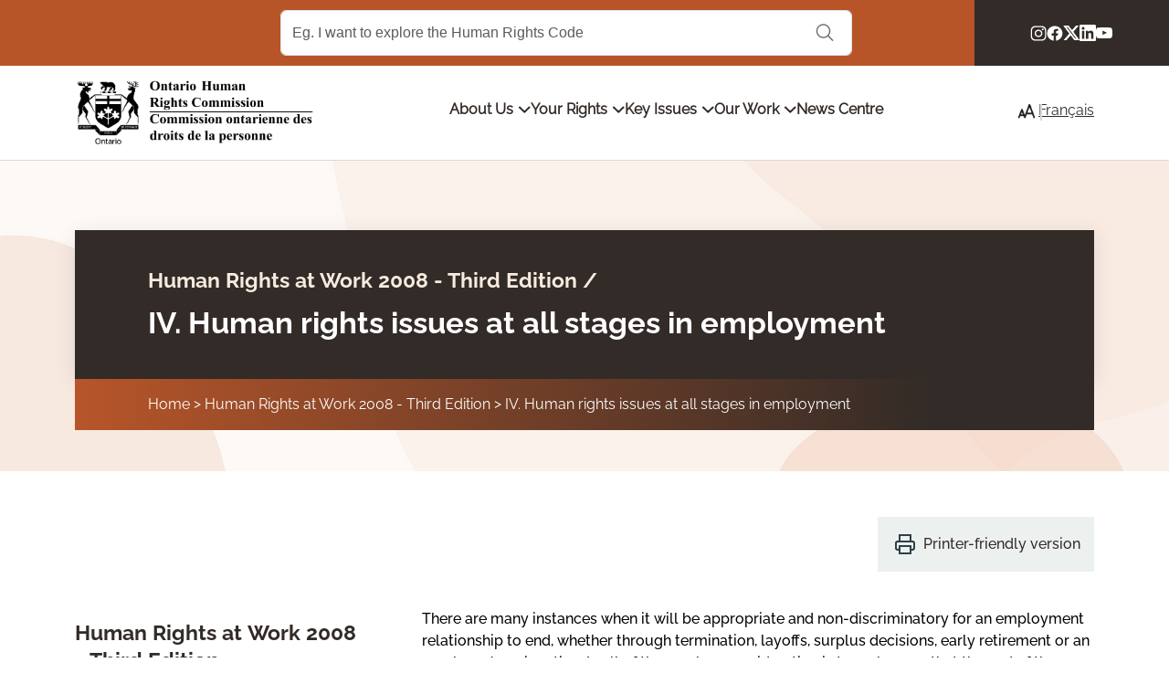

--- FILE ---
content_type: text/html; charset=UTF-8
request_url: https://www.ohrc.on.ca/en/iv-human-rights-issues-all-stages-employment/13-ending-employment-relationship
body_size: 30558
content:
<!DOCTYPE html>
<html lang="en" dir="ltr">
  <head>
    <meta charset="utf-8" />
<meta name="description" content="There are many instances when it will be appropriate and non-discriminatory for an employment relationship to end, whether through termination, layoffs, surplus decisions, early retirement or an employee’s resignation. In all of these, a key consideration is to make sure that the end of the employment relationship is not linked to, based on or tainted by discrimination. This consideration applies even if employees are dismissed during a probationary period or are not retained at the end of a probationary period." />
<link rel="canonical" href="https://www3.ohrc.on.ca/en/iv-human-rights-issues-all-stages-employment/13-ending-employment-relationship" />
<meta name="Generator" content="Drupal 10 (https://www.drupal.org)" />
<meta name="MobileOptimized" content="width" />
<meta name="HandheldFriendly" content="true" />
<meta name="viewport" content="width=device-width, initial-scale=1, shrink-to-fit=no" />
<meta http-equiv="x-ua-compatible" content="ie=edge" />
<link rel="icon" href="/themes/custom/ohrc/favicon.ico" type="image/vnd.microsoft.icon" />
<link rel="alternate" hreflang="en" href="https://www3.ohrc.on.ca/en/iv-human-rights-issues-all-stages-employment/13-ending-employment-relationship" />
<link rel="alternate" hreflang="fr" href="https://www3.ohrc.on.ca/fr/iv-human-rights-issues-all-stages-employment/13-cessation-dune-relation-demploi" />

    <title>13. Ending the employment relationship | Ontario Human Rights Commission</title>
    <link rel="stylesheet" media="all" href="/sites/default/files/css/css_eq1KAS8upFvHKJfETqIvf1yUqwwF2_WLEywLc4JYCd8.css?delta=0&amp;language=en&amp;theme=ohrc&amp;include=[base64]" />
<link rel="stylesheet" media="all" href="/sites/default/files/css/css_DWIh8S8QQQNe6YGBplEyoOB0bPPPsIQhYhNbBVXci4Y.css?delta=1&amp;language=en&amp;theme=ohrc&amp;include=[base64]" />
<link rel="stylesheet" media="all" href="/sites/default/files/css/css_sIyZFACZeyr3xTBpoasbLup5qvNlVJj44h0YtZx2nOI.css?delta=2&amp;language=en&amp;theme=ohrc&amp;include=[base64]" />
<link rel="stylesheet" media="all" href="//cdnjs.cloudflare.com/ajax/libs/font-awesome/4.3.0/css/font-awesome.min.css" />
<link rel="stylesheet" media="all" href="/sites/default/files/css/css_zpz3QacUiAxLsiPT2qFL_5SJXZoeY2RzRSfKuBLnyjs.css?delta=4&amp;language=en&amp;theme=ohrc&amp;include=[base64]" />
<link rel="stylesheet" media="all" href="/sites/default/files/css/css_sc6jdiLv3u68hFPJD4vIgW4tvAb7XtMfzOZFnAXz3S0.css?delta=5&amp;language=en&amp;theme=ohrc&amp;include=[base64]" />
<link rel="stylesheet" media="all" href="/sites/default/files/css/css_GHbxQ_oUX1XCoE9MfPOW9X71jv9S3Qhs3GFetyplIYM.css?delta=6&amp;language=en&amp;theme=ohrc&amp;include=[base64]" />

    <script type="application/json" data-drupal-selector="drupal-settings-json">{"path":{"baseUrl":"\/","pathPrefix":"en\/","currentPath":"node\/8904","currentPathIsAdmin":false,"isFront":false,"currentLanguage":"en"},"pluralDelimiter":"\u0003","gtag":{"tagId":"G-K3JBNZ5N4P","consentMode":false,"otherIds":[""],"events":[],"additionalConfigInfo":[]},"suppressDeprecationErrors":true,"ajaxPageState":{"libraries":"[base64]","theme":"ohrc","theme_token":null},"ajaxTrustedUrl":{"form_action_p_pvdeGsVG5zNF_XLGPTvYSKCf43t8qZYSwcfZl2uzM":true},"gtm":{"tagId":null,"settings":{"data_layer":"dataLayer","include_classes":false,"allowlist_classes":"","blocklist_classes":"","include_environment":false,"environment_id":"","environment_token":""},"tagIds":["GTM-PHC9BSPB"]},"TBMegaMenu":{"TBElementsCounter":{"column":26},"theme":"ohrc"},"tableResponsive":{"isNode":true},"user":{"uid":0,"permissionsHash":"aef248490cb908298aaa7349c7902b55dae350bb827e6e0ba35f2a3f58ee5bcd"}}</script>
<script src="/sites/default/files/js/js_M_BNEgoQbndm5xks_zQ5nWTVsu2MlLuCglzroxfPL1U.js?scope=header&amp;delta=0&amp;language=en&amp;theme=ohrc&amp;include=eJxVjEEKwCAMBD9k9EkSS4ht1YCmtP19lV70MrAzsCzCibwiO-4wvG6LBz6rzEZi3RwnCZig6Zv2wr8bgCByglYiyFSuKbQoN_SPZjT4TIyjO42UyU7mA_O4N6g"></script>
<script src="/sites/default/files/js/js_6KgpEgyxAF_ZBXDJjvnZ_FxmwjaV6Stpo4Zska-juRQ.js?scope=header&amp;delta=1&amp;language=en&amp;theme=ohrc&amp;include=eJxVjEEKwCAMBD9k9EkSS4ht1YCmtP19lV70MrAzsCzCibwiO-4wvG6LBz6rzEZi3RwnCZig6Zv2wr8bgCByglYiyFSuKbQoN_SPZjT4TIyjO42UyU7mA_O4N6g"></script>
<script src="/sites/default/files/js/js_Mqad4sV1RiDgUFrFkMgQ9kx2GpbwY5_Uk9xdXmcq4bU.js?scope=header&amp;delta=2&amp;language=en&amp;theme=ohrc&amp;include=eJxVjEEKwCAMBD9k9EkSS4ht1YCmtP19lV70MrAzsCzCibwiO-4wvG6LBz6rzEZi3RwnCZig6Zv2wr8bgCByglYiyFSuKbQoN_SPZjT4TIyjO42UyU7mA_O4N6g"></script>

  </head>
  <body class="layout-one-sidebar layout-sidebar-first has-featured-top page-node-8904 has-book path-node node--type-page">
    <a href="#main-content" class="visually-hidden-focusable">
      Skip to main content
    </a>
    <noscript><iframe src="https://www.googletagmanager.com/ns.html?id=GTM-PHC9BSPB"
                  height="0" width="0" style="display:none;visibility:hidden"></iframe></noscript>

      <div class="dialog-off-canvas-main-canvas" data-off-canvas-main-canvas>
    



<div id="page-wrapper" class="">
  <div id="page">
    

<header id="header" class="header" role="banner" aria-label="Site header">
            <div class="top-header">
                    <section class="row region region-top-header-centre col-2 col-lg-8 col-xl-10">
    <div class="ohrc-acquia-search-form block block-ohrc-search block-ohrc-search-block" data-drupal-selector="ohrc-acquia-search-form" id="block-ohrc-ohrcsearchblock">
  
    
      <div class="content">
      
<form action="/en/iv-human-rights-issues-all-stages-employment/13-ending-employment-relationship" method="post" id="ohrc-acquia-search-form" accept-charset="UTF-8" class="search-form search-block-form form-row offset-lg-2">
  





  <div class="js-form-item js-form-type-textfield form-type-textfield js-form-item-search-term form-item-search-term form-no-label">
                    <input placeholder="Eg. I want to explore the Human Rights Code" class="form-search form-control" aria-label="Search Term" data-drupal-selector="edit-search-term" type="text" id="edit-search-term" name="search_term" value="" size="60" maxlength="128" />

                      </div>
<button data-drupal-selector="edit-submit" type="submit" id="edit-submit" name="op" value="Search" class="button js-form-submit form-submit btn btn-primary">Search</button>
<input autocomplete="off" data-drupal-selector="form-uyi1qecc1f-94byjzrktrif29hx0r1a6e-eyrxq8png" type="hidden" name="form_build_id" value="form-UyI1Qecc1f_94ByjzRktRif29hx0R1a6E_EyrxQ8pNg" class="form-control" />
<input data-drupal-selector="edit-ohrc-acquia-search-form" type="hidden" name="form_id" value="ohrc_acquia_search_form" class="form-control" />

</form>

    </div>
  </div>

    <div class="mobile-search-icon d-lg-none"></div>
  </section>

                            <section class="row region region-top-header-right col-10 col-lg-4 col-xl-2">
    <div id="block-ohrc-headersocialmedia" class="block-content-social_media_icons block block-block-content block-block-content48f1e28f-9d76-442d-82fc-349d1e9a0b91">
  
    
      <div class="content">
      
      <div class="field field--name-field-social-media field--type-entity-reference-revisions field--label-hidden field__items">
              <div class="field__item">
      <div class="paragraph paragraph--type--social-media-item paragraph--view-mode--default">
            <a href="https://www.instagram.com/onthumanrights/" target="_blank">
        
            <div class="field field--name-field-icon field--type-entity-reference field--label-hidden field__item"><div>
  
  
            <div class="field field--name-field-media-svg field--type-svg-image-field field--label-hidden field__item">  <img width="400" height="400" alt="Instagram logo" src="/sites/default/files/2024-06/instagram.svg" />
</div>
      
</div>
</div>
      
        <span class="hidden">Instagram</span>
      </a>
          </div>
  </div>
              <div class="field__item">
      <div class="paragraph paragraph--type--social-media-item paragraph--view-mode--default">
            <a href="https://www.facebook.com/the.ohrc" target="_blank">
        
            <div class="field field--name-field-icon field--type-entity-reference field--label-hidden field__item"><div>
  
  
            <div class="field field--name-field-media-svg field--type-svg-image-field field--label-hidden field__item">  <img width="400" height="400" alt="Facebook logo" src="/sites/default/files/2024-06/facebook.svg" />
</div>
      
</div>
</div>
      
        <span class="hidden">Facebook</span>
      </a>
          </div>
  </div>
              <div class="field__item">
      <div class="paragraph paragraph--type--social-media-item paragraph--view-mode--default">
            <a href="http://twitter.com/OntHumanRights" target="_blank">
        
            <div class="field field--name-field-icon field--type-entity-reference field--label-hidden field__item"><div>
  
  
            <div class="field field--name-field-media-svg field--type-svg-image-field field--label-hidden field__item">  <img width="400" height="400" alt="Twitter logo" src="/sites/default/files/2024-06/x.svg" />
</div>
      
</div>
</div>
      
        <span class="hidden">Twitter</span>
      </a>
          </div>
  </div>
              <div class="field__item">
      <div class="paragraph paragraph--type--social-media-item paragraph--view-mode--default">
            <a href="https://ca.linkedin.com/company/ontario-human-rights-commission" target="_blank">
        
            <div class="field field--name-field-icon field--type-entity-reference field--label-hidden field__item"><div>
  
  
            <div class="field field--name-field-media-svg field--type-svg-image-field field--label-hidden field__item">  <img width="400" height="400" alt="LinkedIn logo" src="/sites/default/files/2024-06/linkedin.svg" />
</div>
      
</div>
</div>
      
        <span class="hidden">LinkedIn</span>
      </a>
          </div>
  </div>
              <div class="field__item">
      <div class="paragraph paragraph--type--social-media-item paragraph--view-mode--default">
            <a href="https://www.youtube.com/user/OntHumanRights" target="_blank">
        
            <div class="field field--name-field-icon field--type-entity-reference field--label-hidden field__item"><div>
  
  
            <div class="field field--name-field-media-svg field--type-svg-image-field field--label-hidden field__item">  <img width="400" height="400" alt="YouTube logo" src="/sites/default/files/2024-06/youtube.svg" />
</div>
      
</div>
</div>
      
        <span class="hidden">YouTube</span>
      </a>
          </div>
  </div>
          </div>
  
    </div>
  </div>

  </section>

              </div>
        
          <div class="d-lg-none mobile-search">
        <div class="search-label">Search</div>
          <section class="row region region-top-header-centre col-2 col-lg-8 col-xl-10">
    <div class="ohrc-acquia-search-form block block-ohrc-search block-ohrc-search-block" data-drupal-selector="ohrc-acquia-search-form" id="block-ohrc-ohrcsearchblock">
  
    
      <div class="content">
      
<form action="/en/iv-human-rights-issues-all-stages-employment/13-ending-employment-relationship" method="post" id="ohrc-acquia-search-form" accept-charset="UTF-8" class="search-form search-block-form form-row offset-lg-2">
  





  <div class="js-form-item js-form-type-textfield form-type-textfield js-form-item-search-term form-item-search-term form-no-label">
                    <input placeholder="Eg. I want to explore the Human Rights Code" class="form-search form-control" aria-label="Search Term" data-drupal-selector="edit-search-term" type="text" id="edit-search-term" name="search_term" value="" size="60" maxlength="128" />

                      </div>
<button data-drupal-selector="edit-submit" type="submit" id="edit-submit" name="op" value="Search" class="button js-form-submit form-submit btn btn-primary">Search</button>
<input autocomplete="off" data-drupal-selector="form-uyi1qecc1f-94byjzrktrif29hx0r1a6e-eyrxq8png" type="hidden" name="form_build_id" value="form-UyI1Qecc1f_94ByjzRktRif29hx0R1a6E_EyrxQ8pNg" class="form-control" />
<input data-drupal-selector="edit-ohrc-acquia-search-form" type="hidden" name="form_id" value="ohrc_acquia_search_form" class="form-control" />

</form>

    </div>
  </div>

    <div class="mobile-search-icon d-lg-none"></div>
  </section>

      </div>
    
          <div class="navbar navbar-expand-lg main-header" id="navbar-main">
          <div class="container">
                            <section class="row region region-header-left">
          <a href="/en" title="Home" rel="home" class="navbar-brand">
              <img src="/themes/custom/ohrc/logo.png" alt="Home" class="img-fluid d-inline-block align-top" />
            
    </a>
    
  </section>

            
                          <div class="d-none d-lg-block">
                  <section class="row region region-header-centre">
    <div id="block-ohrc-mainnavigation-megamenu" class="block block-tb-megamenu block-tb-megamenu-menu-blockmain">
  
    
      <div class="content">
      <div  class="tb-megamenu tb-megamenu-main" role="navigation" aria-label="Main navigation">
      <button ata-target=".nav-collapse" data-toggle="collapse" class="btn btn-navbar btn-hamburger tb-megamenu-button" type="button" aria-label="Hamburger Menu Icon">
      <span class="first"></span>
      <span class="second"></span>
      <span class="third"></span>
    </button>
    <div class="nav-collapse ">
    <ul  class="tb-megamenu-nav nav level-0 items-5" role="list" >
            <li  class="tb-megamenu-item level-1 mega dropdown" data-id="menu_link_content:1784b06a-d89e-4ec9-a021-5d91ec058a17" data-level="1" data-type="menu_item" data-class="" data-xicon="" data-caption="" data-alignsub="" data-group="0" data-hidewcol="0" data-hidesub="0" data-label="" aria-level="1" >
      <span class="dropdown-toggle tb-megamenu-no-link" aria-label="Open main submenu" aria-expanded="false" tabindex="0">
          About Us
          <span class="caret"></span>
          </span>
  <div  class="tb-megamenu-submenu submenu-wrapper dropdown-menu mega-dropdown-menu nav-child" data-class="submenu-wrapper" data-width="" role="list">
  <div class="mega-dropdown-inner">
          <div  class="tb-megamenu-row row-fluid">
      <div  class="tb-megamenu-column span4 mega-col-nav" data-class="" data-width="4" data-hidewcol="0" id="tb-megamenu-column-1">
  <div class="tb-megamenu-column-inner mega-inner clearfix">
               <ul  class="tb-megamenu-subnav mega-nav level-1 items-1" role="list">
        <li  class="tb-megamenu-item level-2 mega main-title mega-group" data-id="menu_link_content:40fd3a65-9fcd-47fd-aaf0-9eb25ea617ae" data-level="2" data-type="menu_item" data-class="main-title" data-xicon="" data-caption="" data-alignsub="" data-group="1" data-hidewcol="0" data-hidesub="0" data-label="" aria-level="2" >
      <a href="/en/our-commitment-service"  class="mega-group-title" aria-label="Open group menu" aria-expanded="false">
          Our commitment to service
          <span class="caret"></span>
          </a>
  <div  class="tb-megamenu-submenu mega-group-ct nav-child" data-class="" data-width="" role="list">
  <div class="mega-dropdown-inner">
          <div  class="tb-megamenu-row row-fluid">
      <div  class="tb-megamenu-column span12 mega-col-nav" data-class="" data-width="12" data-hidewcol="0" id="tb-megamenu-column-2">
  <div class="tb-megamenu-column-inner mega-inner clearfix">
               <ul  class="tb-megamenu-subnav mega-nav level-2 items-7" role="list">
        <li  class="tb-megamenu-item level-3 mega" data-id="menu_link_content:53132322-5821-48cb-8e83-9e15403e88aa" data-level="3" data-type="menu_item" data-class="" data-xicon="" data-caption="" data-alignsub="" data-group="0" data-hidewcol="0" data-hidesub="0" data-label="" aria-level="3" >
      <a href="/en/our-commitment-service/litigation-and-inquiry-strategy" >
          Litigation and inquiry strategy
          </a>
  
</li>

        <li  class="tb-megamenu-item level-3 mega" data-id="menu_link_content:aeb67a06-a9a8-48bb-9f41-672889196e34" data-level="3" data-type="menu_item" data-class="" data-xicon="" data-caption="" data-alignsub="" data-group="0" data-hidewcol="0" data-hidesub="0" data-label="" aria-level="3" >
      <a href="/en/our-commitment-service/memorandum-understanding-between-attorney-general-ontario-and-ontario-human" >
          Memorandum of understanding between the Attorney General of Ontario and the Ontario Human Rights Commission
          </a>
  
</li>

        <li  class="tb-megamenu-item level-3 mega" data-id="menu_link_content:e53ba33b-393f-409f-b1a1-2f21e2feb85b" data-level="3" data-type="menu_item" data-class="" data-xicon="" data-caption="" data-alignsub="" data-group="0" data-hidewcol="0" data-hidesub="0" data-label="" aria-level="3" >
      <a href="/en/our-commitment-service/ohrc-multi-year-aoda-accessibility-plan-2020-21-2025-26" >
          OHRC multi-year AODA accessibility plan 2020–21 – 2025–26
          </a>
  
</li>

        <li  class="tb-megamenu-item level-3 mega" data-id="menu_link_content:78c82aca-ca1f-4872-a6f8-e36a95bc0f8b" data-level="3" data-type="menu_item" data-class="" data-xicon="" data-caption="" data-alignsub="" data-group="0" data-hidewcol="0" data-hidesub="0" data-label="" aria-level="3" >
      <a href="/en/news-center/ohrc-community-engagement-strategy-2019-update" >
          OHRC Community Engagement Strategy: 2019 Update
          </a>
  
</li>

        <li  class="tb-megamenu-item level-3 mega" data-id="menu_link_content:cc8f01f9-dca3-48b7-825d-869a1dbb897b" data-level="3" data-type="menu_item" data-class="" data-xicon="" data-caption="" data-alignsub="" data-group="0" data-hidewcol="0" data-hidesub="0" data-label="" aria-level="3" >
      <a href="/en/our-commitment-service/providing-goods-and-services-people-disabilities" >
          Providing goods and services to people with disabilities
          </a>
  
</li>

        <li  class="tb-megamenu-item level-3 mega" data-id="menu_link_content:364fb5e2-e162-46eb-9647-484803ed04e7" data-level="3" data-type="menu_item" data-class="" data-xicon="" data-caption="" data-alignsub="" data-group="0" data-hidewcol="0" data-hidesub="0" data-label="" aria-level="3" >
      <a href="/en/public-complaint-policy" >
          Public complaint policy
          </a>
  
</li>

        <li  class="tb-megamenu-item level-3 mega" data-id="menu_link_content:cc08a650-5bb0-43dd-a979-1d8813a42d5b" data-level="3" data-type="menu_item" data-class="" data-xicon="" data-caption="" data-alignsub="" data-group="0" data-hidewcol="0" data-hidesub="0" data-label="" aria-level="3" >
      <a href="/en/our-commitment-service/public-education" >
          Public education
          </a>
  
</li>

  </ul>

      </div>
</div>

  </div>

      </div>
</div>

</li>

  </ul>

      </div>
</div>

      <div  class="tb-megamenu-column span4 mega-col-nav" data-class="" data-width="4" data-hidewcol="" id="tb-megamenu-column-3">
  <div class="tb-megamenu-column-inner mega-inner clearfix">
               <ul  class="tb-megamenu-subnav mega-nav level-1 items-1" role="list">
            <li  class="tb-megamenu-item level-2 mega main-title mega-group" data-id="menu_link_content:5068a0e7-c6a7-44c5-a025-30e122f23611" data-level="2" data-type="menu_item" data-class="main-title" data-xicon="" data-caption="" data-alignsub="" data-group="1" data-hidewcol="0" data-hidesub="0" data-label="" aria-level="2" >
      <span class="mega-group-title tb-megamenu-no-link" aria-label="Open group menu" aria-expanded="false" tabindex="0">
          Strategic priorities
          <span class="caret"></span>
          </span>
  <div  class="tb-megamenu-submenu mega-group-ct nav-child" data-class="" data-width="" role="list">
  <div class="mega-dropdown-inner">
          <div  class="tb-megamenu-row row-fluid">
      <div  class="tb-megamenu-column span12 mega-col-nav" data-class="" data-width="12" data-hidewcol="0" id="tb-megamenu-column-4">
  <div class="tb-megamenu-column-inner mega-inner clearfix">
               <ul  class="tb-megamenu-subnav mega-nav level-2 items-1" role="list">
        <li  class="tb-megamenu-item level-3 mega" data-id="menu_link_content:2786889a-9e0e-4419-ad00-21b494ee202c" data-level="3" data-type="menu_item" data-class="" data-xicon="" data-caption="" data-alignsub="" data-group="0" data-hidewcol="0" data-hidesub="0" data-label="" aria-level="3" >
      <a href="/en/human-rights-first-plan-belonging-ontario" >
          Ontario Human Rights Commission: Strategic Plan 2023 – 2025
          </a>
  
</li>

  </ul>

      </div>
</div>

  </div>

      </div>
</div>

</li>

  </ul>

      </div>
</div>

      <div  class="tb-megamenu-column span4 mega-col-nav" data-class="" data-width="4" data-hidewcol="" id="tb-megamenu-column-5">
  <div class="tb-megamenu-column-inner mega-inner clearfix">
               <ul  class="tb-megamenu-subnav mega-nav level-1 items-1" role="list">
        <li  class="tb-megamenu-item level-2 mega main-title mega-group" data-id="menu_link_content:880b4f04-6a75-4dae-8c8c-5a120344f68b" data-level="2" data-type="menu_item" data-class="main-title" data-xicon="" data-caption="" data-alignsub="" data-group="1" data-hidewcol="0" data-hidesub="0" data-label="" aria-level="2" >
      <a href="/en/about-us/who-we-are"  class="mega-group-title" aria-label="Open group menu" aria-expanded="false">
          Who we are
          <span class="caret"></span>
          </a>
  <div  class="tb-megamenu-submenu mega-group-ct nav-child" data-class="" data-width="" role="list">
  <div class="mega-dropdown-inner">
          <div  class="tb-megamenu-row row-fluid">
      <div  class="tb-megamenu-column span12 mega-col-nav" data-class="" data-width="12" data-hidewcol="0" id="tb-megamenu-column-6">
  <div class="tb-megamenu-column-inner mega-inner clearfix">
               <ul  class="tb-megamenu-subnav mega-nav level-2 items-3" role="list">
        <li  class="tb-megamenu-item level-3 mega" data-id="menu_link_content:ba3d9b64-be4d-4055-b7f5-35bced60fe9c" data-level="3" data-type="menu_item" data-class="" data-xicon="" data-caption="" data-alignsub="" data-group="0" data-hidewcol="0" data-hidesub="0" data-label="" aria-level="3" >
      <a href="/en/about-commission/meet-our-commissioners" >
          Meet our commissioners
          </a>
  
</li>

        <li  class="tb-megamenu-item level-3 mega" data-id="menu_link_content:abf01b23-8269-4ad7-8313-44bd7c23da77" data-level="3" data-type="menu_item" data-class="" data-xicon="" data-caption="" data-alignsub="" data-group="0" data-hidewcol="0" data-hidesub="0" data-label="" aria-level="3" >
      <a href="/en/about-commission/ohrc-organization-chart-linear-format" >
          OHRC Organization Chart - Linear format
          </a>
  
</li>

        <li  class="tb-megamenu-item level-3 mega" data-id="menu_link_content:cef1dbb4-4bd0-47b7-9bc6-a7960c6a0377" data-level="3" data-type="menu_item" data-class="" data-xicon="" data-caption="" data-alignsub="" data-group="0" data-hidewcol="0" data-hidesub="0" data-label="" aria-level="3" >
      <a href="/en/about-commission/our-values" >
          Our values
          </a>
  
</li>

  </ul>

      </div>
</div>

  </div>

      </div>
</div>

</li>

  </ul>

      </div>
</div>

  </div>

      </div>
</div>

</li>

            <li  class="tb-megamenu-item level-1 mega dropdown" data-id="menu_link_content:08e6521f-b9c6-443d-8227-192546280893" data-level="1" data-type="menu_item" data-class="" data-xicon="" data-caption="" data-alignsub="" data-group="0" data-hidewcol="0" data-hidesub="0" data-label="" aria-level="1" >
      <span class="dropdown-toggle tb-megamenu-no-link" aria-label="Open main submenu" aria-expanded="false" tabindex="0">
          Your Rights
          <span class="caret"></span>
          </span>
  <div  class="tb-megamenu-submenu submenu-wrapper dropdown-menu mega-dropdown-menu nav-child" data-class="submenu-wrapper" data-width="" role="list">
  <div class="mega-dropdown-inner">
          <div  class="tb-megamenu-row row-fluid">
      <div  class="tb-megamenu-column span6 mega-col-nav" data-class="" data-width="6" data-hidewcol="0" id="tb-megamenu-column-7">
  <div class="tb-megamenu-column-inner mega-inner clearfix">
               <ul  class="tb-megamenu-subnav mega-nav level-1 items-1" role="list">
        <li  class="tb-megamenu-item level-2 mega main-title" data-id="menu_link_content:80ff2f1d-d127-427b-b4f7-c862379b6ca0" data-level="2" data-type="menu_item" data-class="main-title" data-xicon="" data-caption="" data-alignsub="" data-group="0" data-hidewcol="0" data-hidesub="0" data-label="" aria-level="2" >
      <a href="/en/ontario-human-rights-code" >
          The Ontario Human Rights Code and system
          </a>
  
</li>

  </ul>

      </div>
</div>

      <div  class="tb-megamenu-column span6 mega-col-nav" data-class="" data-width="6" data-hidewcol="" id="tb-megamenu-column-8">
  <div class="tb-megamenu-column-inner mega-inner clearfix">
               <ul  class="tb-megamenu-subnav mega-nav level-1 items-1" role="list">
        <li  class="tb-megamenu-item level-2 mega main-title" data-id="menu_link_content:0a78f6fb-0872-453e-83c0-266aa08617ce" data-level="2" data-type="menu_item" data-class="main-title" data-xicon="" data-caption="" data-alignsub="" data-group="0" data-hidewcol="0" data-hidesub="0" data-label="" aria-level="2" >
      <a href="/en/frequently-asked-questions/what-does-ontario-human-rights-commission-ohrc-do" >
          Frequently asked questions
          </a>
  
</li>

  </ul>

      </div>
</div>

  </div>

          <div  class="tb-megamenu-row row-fluid">
      <div  class="tb-megamenu-column span6 mega-col-nav" data-class="" data-width="6" data-hidewcol="" id="tb-megamenu-column-9">
  <div class="tb-megamenu-column-inner mega-inner clearfix">
               <ul  class="tb-megamenu-subnav mega-nav level-1 items-1" role="list">
            <li  class="tb-megamenu-item level-2 mega main-title mega-group" data-id="menu_link_content:dabaf139-e1cc-4c27-9ff7-af2b2d8f5928" data-level="2" data-type="menu_item" data-class="main-title" data-xicon="" data-caption="" data-alignsub="" data-group="1" data-hidewcol="0" data-hidesub="0" data-label="" aria-level="2" >
      <span class="mega-group-title tb-megamenu-no-link" aria-label="Open group menu" aria-expanded="false" tabindex="0">
          Code Grounds
          <span class="caret"></span>
          </span>
  <div  class="tb-megamenu-submenu mega-group-ct nav-child" data-class="" data-width="" role="list">
  <div class="mega-dropdown-inner">
          <div  class="tb-megamenu-row row-fluid">
      <div  class="tb-megamenu-column span6 mega-col-nav" data-class="" data-width="6" data-hidewcol="0" id="tb-megamenu-column-10">
  <div class="tb-megamenu-column-inner mega-inner clearfix">
               <ul  class="tb-megamenu-subnav mega-nav level-2 items-5" role="list">
        <li  class="tb-megamenu-item level-3 mega" data-id="menu_link_content:232a3d03-89b8-4ca7-bce7-9609fa245d7c" data-level="3" data-type="menu_item" data-class="" data-xicon="" data-caption="" data-alignsub="" data-group="0" data-hidewcol="0" data-hidesub="0" data-label="" aria-level="3" >
      <a href="/en/your-rights/code-grounds/age" >
          Age
          </a>
  
</li>

        <li  class="tb-megamenu-item level-3 mega" data-id="menu_link_content:3f8dbd2b-ec75-46f8-9101-62e718282bb3" data-level="3" data-type="menu_item" data-class="" data-xicon="" data-caption="" data-alignsub="" data-group="0" data-hidewcol="0" data-hidesub="0" data-label="" aria-level="3" >
      <a href="/en/your-rights/code-grounds/creed" >
          Creed
          </a>
  
</li>

        <li  class="tb-megamenu-item level-3 mega" data-id="menu_link_content:5921ba2f-236b-400b-bbc1-6928cd4dcc20" data-level="3" data-type="menu_item" data-class="" data-xicon="" data-caption="" data-alignsub="" data-group="0" data-hidewcol="0" data-hidesub="0" data-label="" aria-level="3" >
      <a href="/en/your_rights/social_areas/disability" >
          Disability
          </a>
  
</li>

        <li  class="tb-megamenu-item level-3 mega" data-id="menu_link_content:69784c90-1e59-4f1f-add4-303a4db820e1" data-level="3" data-type="menu_item" data-class="" data-xicon="" data-caption="" data-alignsub="" data-group="0" data-hidewcol="0" data-hidesub="0" data-label="" aria-level="3" >
      <a href="/en/your-rights/code-grounds/family-and-marital-status" >
          Family and marital status
          </a>
  
</li>

        <li  class="tb-megamenu-item level-3 mega" data-id="menu_link_content:f6ef7f94-b5d7-42bc-a429-62fb29e4b788" data-level="3" data-type="menu_item" data-class="" data-xicon="" data-caption="" data-alignsub="" data-group="0" data-hidewcol="0" data-hidesub="0" data-label="" aria-level="3" >
      <a href="/en/your-rights/code-grounds/gender-identify-gender-expression" >
          Gender identity and gender expression
          </a>
  
</li>

  </ul>

      </div>
</div>

      <div  class="tb-megamenu-column span6 mega-col-nav" data-class="" data-width="6" data-hidewcol="" id="tb-megamenu-column-11">
  <div class="tb-megamenu-column-inner mega-inner clearfix">
               <ul  class="tb-megamenu-subnav mega-nav level-2 items-5" role="list">
        <li  class="tb-megamenu-item level-3 mega" data-id="menu_link_content:1ba26b87-3f23-4355-bceb-6b0cbba62da5" data-level="3" data-type="menu_item" data-class="" data-xicon="" data-caption="" data-alignsub="" data-group="0" data-hidewcol="0" data-hidesub="0" data-label="" aria-level="3" >
      <a href="/en/your-rights/code-grounds/race-and-related-grounds" >
          Race and related grounds
          </a>
  
</li>

        <li  class="tb-megamenu-item level-3 mega" data-id="menu_link_content:604be106-80ab-45e7-b53c-afaa7756d7d5" data-level="3" data-type="menu_item" data-class="" data-xicon="" data-caption="" data-alignsub="" data-group="0" data-hidewcol="0" data-hidesub="0" data-label="" aria-level="3" >
      <a href="/en/your-rights/code-grounds/receipt-public-assistance" >
          Receipt of public assistance
          </a>
  
</li>

        <li  class="tb-megamenu-item level-3 mega" data-id="menu_link_content:5fa1956f-257f-4e75-ae93-772708eedf64" data-level="3" data-type="menu_item" data-class="" data-xicon="" data-caption="" data-alignsub="" data-group="0" data-hidewcol="0" data-hidesub="0" data-label="" aria-level="3" >
      <a href="/en/your-rights/code-grounds/record-offences" >
          Record of offences
          </a>
  
</li>

        <li  class="tb-megamenu-item level-3 mega" data-id="menu_link_content:ceb91bce-22ac-4044-b52f-75e6e0c0bd8a" data-level="3" data-type="menu_item" data-class="" data-xicon="" data-caption="" data-alignsub="" data-group="0" data-hidewcol="0" data-hidesub="0" data-label="" aria-level="3" >
      <a href="/en/your-rights/code-grounds/sex" >
          Sex
          </a>
  
</li>

        <li  class="tb-megamenu-item level-3 mega" data-id="menu_link_content:f4ee3a10-0d75-49a6-9e4a-63ac70712f6e" data-level="3" data-type="menu_item" data-class="" data-xicon="" data-caption="" data-alignsub="" data-group="0" data-hidewcol="0" data-hidesub="0" data-label="" aria-level="3" >
      <a href="/en/your_rights/code-grounds/sexual-orientation" >
          Sexual orientation
          </a>
  
</li>

  </ul>

      </div>
</div>

  </div>

      </div>
</div>

</li>

  </ul>

      </div>
</div>

      <div  class="tb-megamenu-column span6 mega-col-nav" data-class="" data-width="6" data-hidewcol="" id="tb-megamenu-column-12">
  <div class="tb-megamenu-column-inner mega-inner clearfix">
               <ul  class="tb-megamenu-subnav mega-nav level-1 items-1" role="list">
            <li  class="tb-megamenu-item level-2 mega main-title mega-group" data-id="menu_link_content:34dfc71e-aba1-4ec3-9ca4-063525123ba6" data-level="2" data-type="menu_item" data-class="main-title" data-xicon="" data-caption="" data-alignsub="" data-group="1" data-hidewcol="0" data-hidesub="0" data-label="" aria-level="2" >
      <span class="mega-group-title tb-megamenu-no-link" aria-label="Open group menu" aria-expanded="false" tabindex="0">
          Social Areas
          <span class="caret"></span>
          </span>
  <div  class="tb-megamenu-submenu mega-group-ct nav-child" data-class="" data-width="" role="list">
  <div class="mega-dropdown-inner">
          <div  class="tb-megamenu-row row-fluid">
      <div  class="tb-megamenu-column span12 mega-col-nav" data-class="" data-width="12" data-hidewcol="0" id="tb-megamenu-column-13">
  <div class="tb-megamenu-column-inner mega-inner clearfix">
               <ul  class="tb-megamenu-subnav mega-nav level-2 items-5" role="list">
        <li  class="tb-megamenu-item level-3 mega" data-id="menu_link_content:6edba314-f2bc-4a55-bb0b-0ddc7bcd66bf" data-level="3" data-type="menu_item" data-class="" data-xicon="" data-caption="" data-alignsub="" data-group="0" data-hidewcol="0" data-hidesub="0" data-label="" aria-level="3" >
      <a href="/en/your_rights/social_areas/contracts" >
          Contracts
          </a>
  
</li>

        <li  class="tb-megamenu-item level-3 mega" data-id="menu_link_content:0b682be3-784b-41d2-b1e3-c6c572c40458" data-level="3" data-type="menu_item" data-class="" data-xicon="" data-caption="" data-alignsub="" data-group="0" data-hidewcol="0" data-hidesub="0" data-label="" aria-level="3" >
      <a href="/en/your_rights/social_areas/employment" >
          Employment
          </a>
  
</li>

        <li  class="tb-megamenu-item level-3 mega" data-id="menu_link_content:820b7833-9d9d-4f17-abe0-08f40bdfc149" data-level="3" data-type="menu_item" data-class="" data-xicon="" data-caption="" data-alignsub="" data-group="0" data-hidewcol="0" data-hidesub="0" data-label="" aria-level="3" >
      <a href="/en/your_rights/social_areas/goods-services-and-facilities" >
          Goods, services and facilities
          </a>
  
</li>

        <li  class="tb-megamenu-item level-3 mega" data-id="menu_link_content:5a75710e-08e4-4293-bc27-5a132fe3c9f0" data-level="3" data-type="menu_item" data-class="" data-xicon="" data-caption="" data-alignsub="" data-group="0" data-hidewcol="0" data-hidesub="0" data-label="" aria-level="3" >
      <a href="/en/your_rights/social_areas/housing" >
          Housing
          </a>
  
</li>

        <li  class="tb-megamenu-item level-3 mega" data-id="menu_link_content:7c587b78-0b48-4b58-b7ae-f23352ed5700" data-level="3" data-type="menu_item" data-class="" data-xicon="" data-caption="" data-alignsub="" data-group="0" data-hidewcol="0" data-hidesub="0" data-label="" aria-level="3" >
      <a href="/en/your_rights/social_areas/membership-vocational-associations-and-trade-unions" >
          Membership in vocational associations and trade unions
          </a>
  
</li>

  </ul>

      </div>
</div>

  </div>

      </div>
</div>

</li>

  </ul>

      </div>
</div>

  </div>

      </div>
</div>

</li>

            <li  class="tb-megamenu-item level-1 mega dropdown" data-id="menu_link_content:68593db1-9b8c-4301-9d4c-d6b628886b90" data-level="1" data-type="menu_item" data-class="" data-xicon="" data-caption="" data-alignsub="" data-group="0" data-hidewcol="0" data-hidesub="0" data-label="" aria-level="1" >
      <span class="dropdown-toggle tb-megamenu-no-link" aria-label="Open main submenu" aria-expanded="false" tabindex="0">
          Key Issues
          <span class="caret"></span>
          </span>
  <div  class="tb-megamenu-submenu submenu-wrapper dropdown-menu mega-dropdown-menu nav-child" data-class="submenu-wrapper" data-width="" role="list">
  <div class="mega-dropdown-inner">
          <div  class="tb-megamenu-row row-fluid">
      <div  class="tb-megamenu-column span2 mega-col-nav" data-class="" data-width="2" data-hidewcol="0" id="tb-megamenu-column-14">
  <div class="tb-megamenu-column-inner mega-inner clearfix">
               <ul  class="tb-megamenu-subnav mega-nav level-1 items-1" role="list">
        <li  class="tb-megamenu-item level-2 mega main-title" data-id="menu_link_content:59b0cee7-dda9-4df4-8cff-07c940348202" data-level="2" data-type="menu_item" data-class="main-title" data-xicon="" data-caption="" data-alignsub="" data-group="0" data-hidewcol="0" data-hidesub="0" data-label="" aria-level="2" >
      <a href="/en/key-priorities/criminal-justice" >
          Criminal Justice
          </a>
  
</li>

  </ul>

      </div>
</div>

      <div  class="tb-megamenu-column span2 mega-col-nav" data-class="" data-width="2" data-hidewcol="" id="tb-megamenu-column-15">
  <div class="tb-megamenu-column-inner mega-inner clearfix">
               <ul  class="tb-megamenu-subnav mega-nav level-1 items-1" role="list">
        <li  class="tb-megamenu-item level-2 mega main-title" data-id="menu_link_content:fe099239-ae22-44c9-bfc3-43465c9919a7" data-level="2" data-type="menu_item" data-class="main-title" data-xicon="" data-caption="" data-alignsub="" data-group="0" data-hidewcol="0" data-hidesub="0" data-label="" aria-level="2" >
      <a href="/en/key-priorities/education" >
          Education
          </a>
  
</li>

  </ul>

      </div>
</div>

      <div  class="tb-megamenu-column span2 mega-col-nav" data-class="" data-width="2" data-hidewcol="" id="tb-megamenu-column-16">
  <div class="tb-megamenu-column-inner mega-inner clearfix">
               <ul  class="tb-megamenu-subnav mega-nav level-1 items-1" role="list">
        <li  class="tb-megamenu-item level-2 mega main-title" data-id="menu_link_content:b5fd58d0-1ce5-40c5-a8ca-19fa609df7ba" data-level="2" data-type="menu_item" data-class="main-title" data-xicon="" data-caption="" data-alignsub="" data-group="0" data-hidewcol="0" data-hidesub="0" data-label="" aria-level="2" >
      <a href="/en/key-priorities/health-and-well-being" >
          Health and Well-Being
          </a>
  
</li>

  </ul>

      </div>
</div>

      <div  class="tb-megamenu-column span2 mega-col-nav" data-class="" data-width="2" data-hidewcol="" id="tb-megamenu-column-17">
  <div class="tb-megamenu-column-inner mega-inner clearfix">
               <ul  class="tb-megamenu-subnav mega-nav level-1 items-1" role="list">
        <li  class="tb-megamenu-item level-2 mega main-title" data-id="menu_link_content:de7937c1-1025-4fdc-8b2a-d8a7163f62de" data-level="2" data-type="menu_item" data-class="main-title" data-xicon="" data-caption="" data-alignsub="" data-group="0" data-hidewcol="0" data-hidesub="0" data-label="" aria-level="2" >
      <a href="/en/key-priorities/human-rights-culture" >
          Human Rights Culture
          </a>
  
</li>

  </ul>

      </div>
</div>

      <div  class="tb-megamenu-column span4 mega-col-nav" data-class="" data-width="4" data-hidewcol="" id="tb-megamenu-column-18">
  <div class="tb-megamenu-column-inner mega-inner clearfix">
               <ul  class="tb-megamenu-subnav mega-nav level-1 items-1" role="list">
        <li  class="tb-megamenu-item level-2 mega main-title" data-id="menu_link_content:51b723b7-5bf9-4925-9812-0a637ec83230" data-level="2" data-type="menu_item" data-class="main-title" data-xicon="" data-caption="" data-alignsub="" data-group="0" data-hidewcol="0" data-hidesub="0" data-label="" aria-level="2" >
      <a href="/en/key-priorities/indigenous-reconciliation" >
          Indigenous Reconciliation
          </a>
  
</li>

  </ul>

      </div>
</div>

  </div>

      </div>
</div>

</li>

            <li  class="tb-megamenu-item level-1 mega dropdown" data-id="menu_link_content:df27b32d-2085-4062-8982-4228117b3a68" data-level="1" data-type="menu_item" data-class="" data-xicon="" data-caption="" data-alignsub="" data-group="0" data-hidewcol="0" data-hidesub="0" data-label="" aria-level="1" >
      <span class="dropdown-toggle tb-megamenu-no-link" aria-label="Open main submenu" aria-expanded="false" tabindex="0">
          Our Work
          <span class="caret"></span>
          </span>
  <div  class="tb-megamenu-submenu submenu-wrapper dropdown-menu mega-dropdown-menu nav-child" data-class="submenu-wrapper" data-width="" role="list">
  <div class="mega-dropdown-inner">
          <div  class="tb-megamenu-row row-fluid">
      <div  class="tb-megamenu-column span3 mega-col-nav" data-class="" data-width="3" data-hidewcol="0" id="tb-megamenu-column-19">
  <div class="tb-megamenu-column-inner mega-inner clearfix">
               <ul  class="tb-megamenu-subnav mega-nav level-1 items-1" role="list">
            <li  class="tb-megamenu-item level-2 mega main-title mega-group" data-id="menu_link_content:be6330e6-a729-40ab-883a-81c4edad475d" data-level="2" data-type="menu_item" data-class="main-title" data-xicon="" data-caption="" data-alignsub="" data-group="1" data-hidewcol="0" data-hidesub="0" data-label="" aria-level="2" >
      <span class="mega-group-title tb-megamenu-no-link" aria-label="Open group menu" aria-expanded="false" tabindex="0">
          Advocacy
          <span class="caret"></span>
          </span>
  <div  class="tb-megamenu-submenu mega-group-ct nav-child" data-class="" data-width="" role="list">
  <div class="mega-dropdown-inner">
          <div  class="tb-megamenu-row row-fluid">
      <div  class="tb-megamenu-column span12 mega-col-nav" data-class="" data-width="12" data-hidewcol="0" id="tb-megamenu-column-20">
  <div class="tb-megamenu-column-inner mega-inner clearfix">
               <ul  class="tb-megamenu-subnav mega-nav level-2 items-2" role="list">
        <li  class="tb-megamenu-item level-3 mega" data-id="menu_link_content:71d5d365-9df3-4ab4-b830-245129ee4d08" data-level="3" data-type="menu_item" data-class="" data-xicon="" data-caption="" data-alignsub="" data-group="0" data-hidewcol="0" data-hidesub="0" data-label="" aria-level="3" >
      <a href="/en/our_work/advocacy/legal" >
          Legal
          </a>
  
</li>

        <li  class="tb-megamenu-item level-3 mega" data-id="menu_link_content:49cf9364-f321-4859-8b43-161f61568e43" data-level="3" data-type="menu_item" data-class="" data-xicon="" data-caption="" data-alignsub="" data-group="0" data-hidewcol="0" data-hidesub="0" data-label="" aria-level="3" >
      <a href="/en/our_work/advocacy/policies-and-guidelines" >
          Policies and guidelines
          </a>
  
</li>

  </ul>

      </div>
</div>

  </div>

      </div>
</div>

</li>

  </ul>

      </div>
</div>

      <div  class="tb-megamenu-column span3 mega-col-nav" data-class="" data-width="3" data-hidewcol="" id="tb-megamenu-column-21">
  <div class="tb-megamenu-column-inner mega-inner clearfix">
               <ul  class="tb-megamenu-subnav mega-nav level-1 items-1" role="list">
        <li  class="tb-megamenu-item level-2 mega main-title mega-group" data-id="menu_link_content:3f0e3767-5df7-4b31-9c68-2b313f844005" data-level="2" data-type="menu_item" data-class="main-title" data-xicon="" data-caption="" data-alignsub="" data-group="1" data-hidewcol="0" data-hidesub="0" data-label="" aria-level="2" >
      <a href="/en/our-work/online-learning"  class="mega-group-title" aria-label="Open group menu" aria-expanded="false">
          Online learning
          <span class="caret"></span>
          </a>
  <div  class="tb-megamenu-submenu mega-group-ct nav-child" data-class="" data-width="" role="list">
  <div class="mega-dropdown-inner">
          <div  class="tb-megamenu-row row-fluid">
      <div  class="tb-megamenu-column span12 mega-col-nav" data-class="" data-width="12" data-hidewcol="0" id="tb-megamenu-column-22">
  <div class="tb-megamenu-column-inner mega-inner clearfix">
               <ul  class="tb-megamenu-subnav mega-nav level-2 items-3" role="list">
        <li  class="tb-megamenu-item level-3 mega" data-id="menu_link_content:f0517740-fff5-4cba-9d57-7a447804404c" data-level="3" data-type="menu_item" data-class="" data-xicon="" data-caption="" data-alignsub="" data-group="0" data-hidewcol="0" data-hidesub="0" data-label="" aria-level="3" >
      <a href="/en/learning/call-it-out-racism-racial-discrimination-and-human-rights" >
          Call it out: racism, racial discrimination and human rights
          </a>
  
</li>

        <li  class="tb-megamenu-item level-3 mega" data-id="menu_link_content:ec2623fb-6a91-4971-b3dd-0c67a077ac93" data-level="3" data-type="menu_item" data-class="" data-xicon="" data-caption="" data-alignsub="" data-group="0" data-hidewcol="0" data-hidesub="0" data-label="" aria-level="3" >
      <a href="/en/learning/human-rights-101-3rd-edition-2020" >
          Human Rights 101
          </a>
  
</li>

        <li  class="tb-megamenu-item level-3 mega" data-id="menu_link_content:a2722248-42a8-4f8a-948f-21661eebf326" data-level="3" data-type="menu_item" data-class="" data-xicon="" data-caption="" data-alignsub="" data-group="0" data-hidewcol="0" data-hidesub="0" data-label="" aria-level="3" >
      <a href="/en/online-learning/working-together-code-and-aoda" >
          Working Together: The Code and the AODA
          </a>
  
</li>

  </ul>

      </div>
</div>

  </div>

      </div>
</div>

</li>

  </ul>

      </div>
</div>

      <div  class="tb-megamenu-column span3 mega-col-nav" data-class="" data-width="3" data-hidewcol="" id="tb-megamenu-column-23">
  <div class="tb-megamenu-column-inner mega-inner clearfix">
               <ul  class="tb-megamenu-subnav mega-nav level-1 items-1" role="list">
            <li  class="tb-megamenu-item level-2 mega main-title mega-group" data-id="menu_link_content:42597b3f-65ab-4193-aae7-914ff78fd720" data-level="2" data-type="menu_item" data-class="main-title" data-xicon="" data-caption="" data-alignsub="" data-group="1" data-hidewcol="0" data-hidesub="0" data-label="" aria-level="2" >
      <span class="mega-group-title tb-megamenu-no-link" aria-label="Open group menu" aria-expanded="false" tabindex="0">
          Our publications
          <span class="caret"></span>
          </span>
  <div  class="tb-megamenu-submenu mega-group-ct nav-child" data-class="" data-width="" role="list">
  <div class="mega-dropdown-inner">
          <div  class="tb-megamenu-row row-fluid">
      <div  class="tb-megamenu-column span12 mega-col-nav" data-class="" data-width="12" data-hidewcol="0" id="tb-megamenu-column-24">
  <div class="tb-megamenu-column-inner mega-inner clearfix">
               <ul  class="tb-megamenu-subnav mega-nav level-2 items-7" role="list">
        <li  class="tb-megamenu-item level-3 mega" data-id="menu_link_content:02cf624a-eccc-474f-8c44-1a5e5dba9dff" data-level="3" data-type="menu_item" data-class="" data-xicon="" data-caption="" data-alignsub="" data-group="0" data-hidewcol="0" data-hidesub="0" data-label="" aria-level="3" >
      <a href="/en/our-work/our-publications/backgrounders-and-research" >
          Backgrounders and research
          </a>
  
</li>

        <li  class="tb-megamenu-item level-3 mega" data-id="menu_link_content:2718f1e3-6c3c-4918-92bc-ba1efb3c761a" data-level="3" data-type="menu_item" data-class="" data-xicon="" data-caption="" data-alignsub="" data-group="0" data-hidewcol="0" data-hidesub="0" data-label="" aria-level="3" >
      <a href="/en/our-work/our-publications/brochures-factsheets-and-guides" >
          Brochures, factsheets and guides
          </a>
  
</li>

        <li  class="tb-megamenu-item level-3 mega" data-id="menu_link_content:439554e4-5cdd-428c-806e-2e663db77dbd" data-level="3" data-type="menu_item" data-class="" data-xicon="" data-caption="" data-alignsub="" data-group="0" data-hidewcol="0" data-hidesub="0" data-label="" aria-level="3" >
      <a href="/en/our-work/our-publications/covid-19" >
          COVID-19
          </a>
  
</li>

        <li  class="tb-megamenu-item level-3 mega" data-id="menu_link_content:ce1fee72-ee25-4662-9f54-394f6ec1d2df" data-level="3" data-type="menu_item" data-class="" data-xicon="" data-caption="" data-alignsub="" data-group="0" data-hidewcol="0" data-hidesub="0" data-label="" aria-level="3" >
      <a href="/en/our-work/our-publications/inquiries" >
          Inquiries
          </a>
  
</li>

        <li  class="tb-megamenu-item level-3 mega" data-id="menu_link_content:00781eae-5b2b-4bea-9372-fb01d4302b13" data-level="3" data-type="menu_item" data-class="" data-xicon="" data-caption="" data-alignsub="" data-group="0" data-hidewcol="0" data-hidesub="0" data-label="" aria-level="3" >
      <a href="/en/our-work/our-publications/papers-and-reports" >
          Papers and reports
          </a>
  
</li>

        <li  class="tb-megamenu-item level-3 mega" data-id="menu_link_content:7e02f95a-865f-45cd-92d3-6e64bf8060c3" data-level="3" data-type="menu_item" data-class="" data-xicon="" data-caption="" data-alignsub="" data-group="0" data-hidewcol="0" data-hidesub="0" data-label="" aria-level="3" >
      <a href="/en/our-work/our-publications/submissions" >
          Submissions
          </a>
  
</li>

        <li  class="tb-megamenu-item level-3 mega" data-id="menu_link_content:708632b3-228b-43ab-ad92-14f48e21ad68" data-level="3" data-type="menu_item" data-class="" data-xicon="" data-caption="" data-alignsub="" data-group="0" data-hidewcol="0" data-hidesub="0" data-label="" aria-level="3" >
      <a href="/en/ohrc-and-human-rights-code-60" >
          The OHRC at 60
          </a>
  
</li>

  </ul>

      </div>
</div>

  </div>

      </div>
</div>

</li>

  </ul>

      </div>
</div>

      <div  class="tb-megamenu-column span3 mega-col-nav" data-class="" data-width="3" data-hidewcol="" id="tb-megamenu-column-25">
  <div class="tb-megamenu-column-inner mega-inner clearfix">
               <ul  class="tb-megamenu-subnav mega-nav level-1 items-1" role="list">
            <li  class="tb-megamenu-item level-2 mega main-title mega-group" data-id="menu_link_content:9f7da8df-1f9f-409c-a9a8-e8248e61a225" data-level="2" data-type="menu_item" data-class="main-title" data-xicon="" data-caption="" data-alignsub="" data-group="1" data-hidewcol="0" data-hidesub="0" data-label="" aria-level="2" >
      <span class="mega-group-title tb-megamenu-no-link" aria-label="Open group menu" aria-expanded="false" tabindex="0">
          Request for OHRC Services
          <span class="caret"></span>
          </span>
  <div  class="tb-megamenu-submenu mega-group-ct nav-child" data-class="" data-width="" role="list">
  <div class="mega-dropdown-inner">
          <div  class="tb-megamenu-row row-fluid">
      <div  class="tb-megamenu-column span12 mega-col-nav" data-class="" data-width="12" data-hidewcol="0" id="tb-megamenu-column-26">
  <div class="tb-megamenu-column-inner mega-inner clearfix">
               <ul  class="tb-megamenu-subnav mega-nav level-2 items-1" role="list">
        <li  class="tb-megamenu-item level-3 mega" data-id="menu_link_content:d0db2d38-797f-4bb3-904a-a13a1a730f0e" data-level="3" data-type="menu_item" data-class="" data-xicon="" data-caption="" data-alignsub="" data-group="0" data-hidewcol="0" data-hidesub="0" data-label="" aria-level="3" >
      <a href="/en/our-work/request-for-ohrc-services/request-speaker" >
          Request a speaker
          </a>
  
</li>

  </ul>

      </div>
</div>

  </div>

      </div>
</div>

</li>

  </ul>

      </div>
</div>

  </div>

      </div>
</div>

</li>

        <li  class="tb-megamenu-item level-1 mega" data-id="menu_link_content:3be4a6f7-9ddb-4c39-8bf0-0c0074bc3804" data-level="1" data-type="menu_item" data-class="" data-xicon="" data-caption="" data-alignsub="" data-group="0" data-hidewcol="0" data-hidesub="0" data-label="" aria-level="1" >
      <a href="/en/news-centre" >
          News Centre
          </a>
  
</li>

  </ul>

      </div>
  </div>

    </div>
  </div>

  </section>

              </div>
            
                            <section class="row region region-header-right">
    <div id="block-ohrc-fontresize" class="block-content-basic block block-block-content block-block-content670b6963-7858-4124-8121-64b109f2a8f8">
  
    
      <div class="content">
      
            <div class="clearfix text-formatted field field--name-body field--type-text-with-summary field--label-hidden field__item">
<html><body><div class="font-resize"><picture><source srcset="/sites/default/files/inline-images/font-resize-button.webp" type="image/webp"><img src="/sites/default/files/inline-images/font-resize-button.png" data-entity-uuid="d5fa6dc6-e8ca-4632-bc44-c1e692fc4d0a" data-entity-type="file" alt="Font resize" width="512" height="512" id="btn-resize-font" loading="lazy"></picture></div></body>
</html></div>
      
    </div>
  </div>
<div class="language-switcher-language-url block block-language block-language-blocklanguage-interface" id="block-ohrc-languageswitcher" role="navigation">
  
    
      <div class="content">
      

  <nav class="links nav links-inline"><span hreflang="en" data-drupal-link-system-path="node/8904" class="en nav-link is-active" aria-current="page"><a href="/en/iv-human-rights-issues-all-stages-employment/13-ending-employment-relationship" class="language-link is-active" hreflang="en" data-drupal-link-system-path="node/8904" aria-current="page">English</a></span><span hreflang="fr" data-drupal-link-system-path="node/8904" class="fr nav-link"><a href="/fr/iv-human-rights-issues-all-stages-employment/13-cessation-dune-relation-demploi" class="language-link" hreflang="fr" data-drupal-link-system-path="node/8904">Français</a></span></nav>

    </div>
  </div>

  </section>

            
                          <div class="d-lg-none" id="CollapsingNavbar">
                  <section class="row region region-header-centre">
    <div id="block-ohrc-mainnavigation-megamenu" class="block block-tb-megamenu block-tb-megamenu-menu-blockmain">
  
    
      <div class="content">
      <div  class="tb-megamenu tb-megamenu-main" role="navigation" aria-label="Main navigation">
      <button ata-target=".nav-collapse" data-toggle="collapse" class="btn btn-navbar btn-hamburger tb-megamenu-button" type="button" aria-label="Hamburger Menu Icon">
      <span class="first"></span>
      <span class="second"></span>
      <span class="third"></span>
    </button>
    <div class="nav-collapse ">
    <ul  class="tb-megamenu-nav nav level-0 items-5" role="list" >
            <li  class="tb-megamenu-item level-1 mega dropdown" data-id="menu_link_content:1784b06a-d89e-4ec9-a021-5d91ec058a17" data-level="1" data-type="menu_item" data-class="" data-xicon="" data-caption="" data-alignsub="" data-group="0" data-hidewcol="0" data-hidesub="0" data-label="" aria-level="1" >
      <span class="dropdown-toggle tb-megamenu-no-link" aria-label="Open main submenu" aria-expanded="false" tabindex="0">
          About Us
          <span class="caret"></span>
          </span>
  <div  class="tb-megamenu-submenu submenu-wrapper dropdown-menu mega-dropdown-menu nav-child" data-class="submenu-wrapper" data-width="" role="list">
  <div class="mega-dropdown-inner">
          <div  class="tb-megamenu-row row-fluid">
      <div  class="tb-megamenu-column span4 mega-col-nav" data-class="" data-width="4" data-hidewcol="0" id="tb-megamenu-column-1">
  <div class="tb-megamenu-column-inner mega-inner clearfix">
               <ul  class="tb-megamenu-subnav mega-nav level-1 items-1" role="list">
        <li  class="tb-megamenu-item level-2 mega main-title mega-group" data-id="menu_link_content:40fd3a65-9fcd-47fd-aaf0-9eb25ea617ae" data-level="2" data-type="menu_item" data-class="main-title" data-xicon="" data-caption="" data-alignsub="" data-group="1" data-hidewcol="0" data-hidesub="0" data-label="" aria-level="2" >
      <a href="/en/our-commitment-service"  class="mega-group-title" aria-label="Open group menu" aria-expanded="false">
          Our commitment to service
          <span class="caret"></span>
          </a>
  <div  class="tb-megamenu-submenu mega-group-ct nav-child" data-class="" data-width="" role="list">
  <div class="mega-dropdown-inner">
          <div  class="tb-megamenu-row row-fluid">
      <div  class="tb-megamenu-column span12 mega-col-nav" data-class="" data-width="12" data-hidewcol="0" id="tb-megamenu-column-2">
  <div class="tb-megamenu-column-inner mega-inner clearfix">
               <ul  class="tb-megamenu-subnav mega-nav level-2 items-7" role="list">
        <li  class="tb-megamenu-item level-3 mega" data-id="menu_link_content:53132322-5821-48cb-8e83-9e15403e88aa" data-level="3" data-type="menu_item" data-class="" data-xicon="" data-caption="" data-alignsub="" data-group="0" data-hidewcol="0" data-hidesub="0" data-label="" aria-level="3" >
      <a href="/en/our-commitment-service/litigation-and-inquiry-strategy" >
          Litigation and inquiry strategy
          </a>
  
</li>

        <li  class="tb-megamenu-item level-3 mega" data-id="menu_link_content:aeb67a06-a9a8-48bb-9f41-672889196e34" data-level="3" data-type="menu_item" data-class="" data-xicon="" data-caption="" data-alignsub="" data-group="0" data-hidewcol="0" data-hidesub="0" data-label="" aria-level="3" >
      <a href="/en/our-commitment-service/memorandum-understanding-between-attorney-general-ontario-and-ontario-human" >
          Memorandum of understanding between the Attorney General of Ontario and the Ontario Human Rights Commission
          </a>
  
</li>

        <li  class="tb-megamenu-item level-3 mega" data-id="menu_link_content:e53ba33b-393f-409f-b1a1-2f21e2feb85b" data-level="3" data-type="menu_item" data-class="" data-xicon="" data-caption="" data-alignsub="" data-group="0" data-hidewcol="0" data-hidesub="0" data-label="" aria-level="3" >
      <a href="/en/our-commitment-service/ohrc-multi-year-aoda-accessibility-plan-2020-21-2025-26" >
          OHRC multi-year AODA accessibility plan 2020–21 – 2025–26
          </a>
  
</li>

        <li  class="tb-megamenu-item level-3 mega" data-id="menu_link_content:78c82aca-ca1f-4872-a6f8-e36a95bc0f8b" data-level="3" data-type="menu_item" data-class="" data-xicon="" data-caption="" data-alignsub="" data-group="0" data-hidewcol="0" data-hidesub="0" data-label="" aria-level="3" >
      <a href="/en/news-center/ohrc-community-engagement-strategy-2019-update" >
          OHRC Community Engagement Strategy: 2019 Update
          </a>
  
</li>

        <li  class="tb-megamenu-item level-3 mega" data-id="menu_link_content:cc8f01f9-dca3-48b7-825d-869a1dbb897b" data-level="3" data-type="menu_item" data-class="" data-xicon="" data-caption="" data-alignsub="" data-group="0" data-hidewcol="0" data-hidesub="0" data-label="" aria-level="3" >
      <a href="/en/our-commitment-service/providing-goods-and-services-people-disabilities" >
          Providing goods and services to people with disabilities
          </a>
  
</li>

        <li  class="tb-megamenu-item level-3 mega" data-id="menu_link_content:364fb5e2-e162-46eb-9647-484803ed04e7" data-level="3" data-type="menu_item" data-class="" data-xicon="" data-caption="" data-alignsub="" data-group="0" data-hidewcol="0" data-hidesub="0" data-label="" aria-level="3" >
      <a href="/en/public-complaint-policy" >
          Public complaint policy
          </a>
  
</li>

        <li  class="tb-megamenu-item level-3 mega" data-id="menu_link_content:cc08a650-5bb0-43dd-a979-1d8813a42d5b" data-level="3" data-type="menu_item" data-class="" data-xicon="" data-caption="" data-alignsub="" data-group="0" data-hidewcol="0" data-hidesub="0" data-label="" aria-level="3" >
      <a href="/en/our-commitment-service/public-education" >
          Public education
          </a>
  
</li>

  </ul>

      </div>
</div>

  </div>

      </div>
</div>

</li>

  </ul>

      </div>
</div>

      <div  class="tb-megamenu-column span4 mega-col-nav" data-class="" data-width="4" data-hidewcol="" id="tb-megamenu-column-3">
  <div class="tb-megamenu-column-inner mega-inner clearfix">
               <ul  class="tb-megamenu-subnav mega-nav level-1 items-1" role="list">
            <li  class="tb-megamenu-item level-2 mega main-title mega-group" data-id="menu_link_content:5068a0e7-c6a7-44c5-a025-30e122f23611" data-level="2" data-type="menu_item" data-class="main-title" data-xicon="" data-caption="" data-alignsub="" data-group="1" data-hidewcol="0" data-hidesub="0" data-label="" aria-level="2" >
      <span class="mega-group-title tb-megamenu-no-link" aria-label="Open group menu" aria-expanded="false" tabindex="0">
          Strategic priorities
          <span class="caret"></span>
          </span>
  <div  class="tb-megamenu-submenu mega-group-ct nav-child" data-class="" data-width="" role="list">
  <div class="mega-dropdown-inner">
          <div  class="tb-megamenu-row row-fluid">
      <div  class="tb-megamenu-column span12 mega-col-nav" data-class="" data-width="12" data-hidewcol="0" id="tb-megamenu-column-4">
  <div class="tb-megamenu-column-inner mega-inner clearfix">
               <ul  class="tb-megamenu-subnav mega-nav level-2 items-1" role="list">
        <li  class="tb-megamenu-item level-3 mega" data-id="menu_link_content:2786889a-9e0e-4419-ad00-21b494ee202c" data-level="3" data-type="menu_item" data-class="" data-xicon="" data-caption="" data-alignsub="" data-group="0" data-hidewcol="0" data-hidesub="0" data-label="" aria-level="3" >
      <a href="/en/human-rights-first-plan-belonging-ontario" >
          Ontario Human Rights Commission: Strategic Plan 2023 – 2025
          </a>
  
</li>

  </ul>

      </div>
</div>

  </div>

      </div>
</div>

</li>

  </ul>

      </div>
</div>

      <div  class="tb-megamenu-column span4 mega-col-nav" data-class="" data-width="4" data-hidewcol="" id="tb-megamenu-column-5">
  <div class="tb-megamenu-column-inner mega-inner clearfix">
               <ul  class="tb-megamenu-subnav mega-nav level-1 items-1" role="list">
        <li  class="tb-megamenu-item level-2 mega main-title mega-group" data-id="menu_link_content:880b4f04-6a75-4dae-8c8c-5a120344f68b" data-level="2" data-type="menu_item" data-class="main-title" data-xicon="" data-caption="" data-alignsub="" data-group="1" data-hidewcol="0" data-hidesub="0" data-label="" aria-level="2" >
      <a href="/en/about-us/who-we-are"  class="mega-group-title" aria-label="Open group menu" aria-expanded="false">
          Who we are
          <span class="caret"></span>
          </a>
  <div  class="tb-megamenu-submenu mega-group-ct nav-child" data-class="" data-width="" role="list">
  <div class="mega-dropdown-inner">
          <div  class="tb-megamenu-row row-fluid">
      <div  class="tb-megamenu-column span12 mega-col-nav" data-class="" data-width="12" data-hidewcol="0" id="tb-megamenu-column-6">
  <div class="tb-megamenu-column-inner mega-inner clearfix">
               <ul  class="tb-megamenu-subnav mega-nav level-2 items-3" role="list">
        <li  class="tb-megamenu-item level-3 mega" data-id="menu_link_content:ba3d9b64-be4d-4055-b7f5-35bced60fe9c" data-level="3" data-type="menu_item" data-class="" data-xicon="" data-caption="" data-alignsub="" data-group="0" data-hidewcol="0" data-hidesub="0" data-label="" aria-level="3" >
      <a href="/en/about-commission/meet-our-commissioners" >
          Meet our commissioners
          </a>
  
</li>

        <li  class="tb-megamenu-item level-3 mega" data-id="menu_link_content:abf01b23-8269-4ad7-8313-44bd7c23da77" data-level="3" data-type="menu_item" data-class="" data-xicon="" data-caption="" data-alignsub="" data-group="0" data-hidewcol="0" data-hidesub="0" data-label="" aria-level="3" >
      <a href="/en/about-commission/ohrc-organization-chart-linear-format" >
          OHRC Organization Chart - Linear format
          </a>
  
</li>

        <li  class="tb-megamenu-item level-3 mega" data-id="menu_link_content:cef1dbb4-4bd0-47b7-9bc6-a7960c6a0377" data-level="3" data-type="menu_item" data-class="" data-xicon="" data-caption="" data-alignsub="" data-group="0" data-hidewcol="0" data-hidesub="0" data-label="" aria-level="3" >
      <a href="/en/about-commission/our-values" >
          Our values
          </a>
  
</li>

  </ul>

      </div>
</div>

  </div>

      </div>
</div>

</li>

  </ul>

      </div>
</div>

  </div>

      </div>
</div>

</li>

            <li  class="tb-megamenu-item level-1 mega dropdown" data-id="menu_link_content:08e6521f-b9c6-443d-8227-192546280893" data-level="1" data-type="menu_item" data-class="" data-xicon="" data-caption="" data-alignsub="" data-group="0" data-hidewcol="0" data-hidesub="0" data-label="" aria-level="1" >
      <span class="dropdown-toggle tb-megamenu-no-link" aria-label="Open main submenu" aria-expanded="false" tabindex="0">
          Your Rights
          <span class="caret"></span>
          </span>
  <div  class="tb-megamenu-submenu submenu-wrapper dropdown-menu mega-dropdown-menu nav-child" data-class="submenu-wrapper" data-width="" role="list">
  <div class="mega-dropdown-inner">
          <div  class="tb-megamenu-row row-fluid">
      <div  class="tb-megamenu-column span6 mega-col-nav" data-class="" data-width="6" data-hidewcol="0" id="tb-megamenu-column-7">
  <div class="tb-megamenu-column-inner mega-inner clearfix">
               <ul  class="tb-megamenu-subnav mega-nav level-1 items-1" role="list">
        <li  class="tb-megamenu-item level-2 mega main-title" data-id="menu_link_content:80ff2f1d-d127-427b-b4f7-c862379b6ca0" data-level="2" data-type="menu_item" data-class="main-title" data-xicon="" data-caption="" data-alignsub="" data-group="0" data-hidewcol="0" data-hidesub="0" data-label="" aria-level="2" >
      <a href="/en/ontario-human-rights-code" >
          The Ontario Human Rights Code and system
          </a>
  
</li>

  </ul>

      </div>
</div>

      <div  class="tb-megamenu-column span6 mega-col-nav" data-class="" data-width="6" data-hidewcol="" id="tb-megamenu-column-8">
  <div class="tb-megamenu-column-inner mega-inner clearfix">
               <ul  class="tb-megamenu-subnav mega-nav level-1 items-1" role="list">
        <li  class="tb-megamenu-item level-2 mega main-title" data-id="menu_link_content:0a78f6fb-0872-453e-83c0-266aa08617ce" data-level="2" data-type="menu_item" data-class="main-title" data-xicon="" data-caption="" data-alignsub="" data-group="0" data-hidewcol="0" data-hidesub="0" data-label="" aria-level="2" >
      <a href="/en/frequently-asked-questions/what-does-ontario-human-rights-commission-ohrc-do" >
          Frequently asked questions
          </a>
  
</li>

  </ul>

      </div>
</div>

  </div>

          <div  class="tb-megamenu-row row-fluid">
      <div  class="tb-megamenu-column span6 mega-col-nav" data-class="" data-width="6" data-hidewcol="" id="tb-megamenu-column-9">
  <div class="tb-megamenu-column-inner mega-inner clearfix">
               <ul  class="tb-megamenu-subnav mega-nav level-1 items-1" role="list">
            <li  class="tb-megamenu-item level-2 mega main-title mega-group" data-id="menu_link_content:dabaf139-e1cc-4c27-9ff7-af2b2d8f5928" data-level="2" data-type="menu_item" data-class="main-title" data-xicon="" data-caption="" data-alignsub="" data-group="1" data-hidewcol="0" data-hidesub="0" data-label="" aria-level="2" >
      <span class="mega-group-title tb-megamenu-no-link" aria-label="Open group menu" aria-expanded="false" tabindex="0">
          Code Grounds
          <span class="caret"></span>
          </span>
  <div  class="tb-megamenu-submenu mega-group-ct nav-child" data-class="" data-width="" role="list">
  <div class="mega-dropdown-inner">
          <div  class="tb-megamenu-row row-fluid">
      <div  class="tb-megamenu-column span6 mega-col-nav" data-class="" data-width="6" data-hidewcol="0" id="tb-megamenu-column-10">
  <div class="tb-megamenu-column-inner mega-inner clearfix">
               <ul  class="tb-megamenu-subnav mega-nav level-2 items-5" role="list">
        <li  class="tb-megamenu-item level-3 mega" data-id="menu_link_content:232a3d03-89b8-4ca7-bce7-9609fa245d7c" data-level="3" data-type="menu_item" data-class="" data-xicon="" data-caption="" data-alignsub="" data-group="0" data-hidewcol="0" data-hidesub="0" data-label="" aria-level="3" >
      <a href="/en/your-rights/code-grounds/age" >
          Age
          </a>
  
</li>

        <li  class="tb-megamenu-item level-3 mega" data-id="menu_link_content:3f8dbd2b-ec75-46f8-9101-62e718282bb3" data-level="3" data-type="menu_item" data-class="" data-xicon="" data-caption="" data-alignsub="" data-group="0" data-hidewcol="0" data-hidesub="0" data-label="" aria-level="3" >
      <a href="/en/your-rights/code-grounds/creed" >
          Creed
          </a>
  
</li>

        <li  class="tb-megamenu-item level-3 mega" data-id="menu_link_content:5921ba2f-236b-400b-bbc1-6928cd4dcc20" data-level="3" data-type="menu_item" data-class="" data-xicon="" data-caption="" data-alignsub="" data-group="0" data-hidewcol="0" data-hidesub="0" data-label="" aria-level="3" >
      <a href="/en/your_rights/social_areas/disability" >
          Disability
          </a>
  
</li>

        <li  class="tb-megamenu-item level-3 mega" data-id="menu_link_content:69784c90-1e59-4f1f-add4-303a4db820e1" data-level="3" data-type="menu_item" data-class="" data-xicon="" data-caption="" data-alignsub="" data-group="0" data-hidewcol="0" data-hidesub="0" data-label="" aria-level="3" >
      <a href="/en/your-rights/code-grounds/family-and-marital-status" >
          Family and marital status
          </a>
  
</li>

        <li  class="tb-megamenu-item level-3 mega" data-id="menu_link_content:f6ef7f94-b5d7-42bc-a429-62fb29e4b788" data-level="3" data-type="menu_item" data-class="" data-xicon="" data-caption="" data-alignsub="" data-group="0" data-hidewcol="0" data-hidesub="0" data-label="" aria-level="3" >
      <a href="/en/your-rights/code-grounds/gender-identify-gender-expression" >
          Gender identity and gender expression
          </a>
  
</li>

  </ul>

      </div>
</div>

      <div  class="tb-megamenu-column span6 mega-col-nav" data-class="" data-width="6" data-hidewcol="" id="tb-megamenu-column-11">
  <div class="tb-megamenu-column-inner mega-inner clearfix">
               <ul  class="tb-megamenu-subnav mega-nav level-2 items-5" role="list">
        <li  class="tb-megamenu-item level-3 mega" data-id="menu_link_content:1ba26b87-3f23-4355-bceb-6b0cbba62da5" data-level="3" data-type="menu_item" data-class="" data-xicon="" data-caption="" data-alignsub="" data-group="0" data-hidewcol="0" data-hidesub="0" data-label="" aria-level="3" >
      <a href="/en/your-rights/code-grounds/race-and-related-grounds" >
          Race and related grounds
          </a>
  
</li>

        <li  class="tb-megamenu-item level-3 mega" data-id="menu_link_content:604be106-80ab-45e7-b53c-afaa7756d7d5" data-level="3" data-type="menu_item" data-class="" data-xicon="" data-caption="" data-alignsub="" data-group="0" data-hidewcol="0" data-hidesub="0" data-label="" aria-level="3" >
      <a href="/en/your-rights/code-grounds/receipt-public-assistance" >
          Receipt of public assistance
          </a>
  
</li>

        <li  class="tb-megamenu-item level-3 mega" data-id="menu_link_content:5fa1956f-257f-4e75-ae93-772708eedf64" data-level="3" data-type="menu_item" data-class="" data-xicon="" data-caption="" data-alignsub="" data-group="0" data-hidewcol="0" data-hidesub="0" data-label="" aria-level="3" >
      <a href="/en/your-rights/code-grounds/record-offences" >
          Record of offences
          </a>
  
</li>

        <li  class="tb-megamenu-item level-3 mega" data-id="menu_link_content:ceb91bce-22ac-4044-b52f-75e6e0c0bd8a" data-level="3" data-type="menu_item" data-class="" data-xicon="" data-caption="" data-alignsub="" data-group="0" data-hidewcol="0" data-hidesub="0" data-label="" aria-level="3" >
      <a href="/en/your-rights/code-grounds/sex" >
          Sex
          </a>
  
</li>

        <li  class="tb-megamenu-item level-3 mega" data-id="menu_link_content:f4ee3a10-0d75-49a6-9e4a-63ac70712f6e" data-level="3" data-type="menu_item" data-class="" data-xicon="" data-caption="" data-alignsub="" data-group="0" data-hidewcol="0" data-hidesub="0" data-label="" aria-level="3" >
      <a href="/en/your_rights/code-grounds/sexual-orientation" >
          Sexual orientation
          </a>
  
</li>

  </ul>

      </div>
</div>

  </div>

      </div>
</div>

</li>

  </ul>

      </div>
</div>

      <div  class="tb-megamenu-column span6 mega-col-nav" data-class="" data-width="6" data-hidewcol="" id="tb-megamenu-column-12">
  <div class="tb-megamenu-column-inner mega-inner clearfix">
               <ul  class="tb-megamenu-subnav mega-nav level-1 items-1" role="list">
            <li  class="tb-megamenu-item level-2 mega main-title mega-group" data-id="menu_link_content:34dfc71e-aba1-4ec3-9ca4-063525123ba6" data-level="2" data-type="menu_item" data-class="main-title" data-xicon="" data-caption="" data-alignsub="" data-group="1" data-hidewcol="0" data-hidesub="0" data-label="" aria-level="2" >
      <span class="mega-group-title tb-megamenu-no-link" aria-label="Open group menu" aria-expanded="false" tabindex="0">
          Social Areas
          <span class="caret"></span>
          </span>
  <div  class="tb-megamenu-submenu mega-group-ct nav-child" data-class="" data-width="" role="list">
  <div class="mega-dropdown-inner">
          <div  class="tb-megamenu-row row-fluid">
      <div  class="tb-megamenu-column span12 mega-col-nav" data-class="" data-width="12" data-hidewcol="0" id="tb-megamenu-column-13">
  <div class="tb-megamenu-column-inner mega-inner clearfix">
               <ul  class="tb-megamenu-subnav mega-nav level-2 items-5" role="list">
        <li  class="tb-megamenu-item level-3 mega" data-id="menu_link_content:6edba314-f2bc-4a55-bb0b-0ddc7bcd66bf" data-level="3" data-type="menu_item" data-class="" data-xicon="" data-caption="" data-alignsub="" data-group="0" data-hidewcol="0" data-hidesub="0" data-label="" aria-level="3" >
      <a href="/en/your_rights/social_areas/contracts" >
          Contracts
          </a>
  
</li>

        <li  class="tb-megamenu-item level-3 mega" data-id="menu_link_content:0b682be3-784b-41d2-b1e3-c6c572c40458" data-level="3" data-type="menu_item" data-class="" data-xicon="" data-caption="" data-alignsub="" data-group="0" data-hidewcol="0" data-hidesub="0" data-label="" aria-level="3" >
      <a href="/en/your_rights/social_areas/employment" >
          Employment
          </a>
  
</li>

        <li  class="tb-megamenu-item level-3 mega" data-id="menu_link_content:820b7833-9d9d-4f17-abe0-08f40bdfc149" data-level="3" data-type="menu_item" data-class="" data-xicon="" data-caption="" data-alignsub="" data-group="0" data-hidewcol="0" data-hidesub="0" data-label="" aria-level="3" >
      <a href="/en/your_rights/social_areas/goods-services-and-facilities" >
          Goods, services and facilities
          </a>
  
</li>

        <li  class="tb-megamenu-item level-3 mega" data-id="menu_link_content:5a75710e-08e4-4293-bc27-5a132fe3c9f0" data-level="3" data-type="menu_item" data-class="" data-xicon="" data-caption="" data-alignsub="" data-group="0" data-hidewcol="0" data-hidesub="0" data-label="" aria-level="3" >
      <a href="/en/your_rights/social_areas/housing" >
          Housing
          </a>
  
</li>

        <li  class="tb-megamenu-item level-3 mega" data-id="menu_link_content:7c587b78-0b48-4b58-b7ae-f23352ed5700" data-level="3" data-type="menu_item" data-class="" data-xicon="" data-caption="" data-alignsub="" data-group="0" data-hidewcol="0" data-hidesub="0" data-label="" aria-level="3" >
      <a href="/en/your_rights/social_areas/membership-vocational-associations-and-trade-unions" >
          Membership in vocational associations and trade unions
          </a>
  
</li>

  </ul>

      </div>
</div>

  </div>

      </div>
</div>

</li>

  </ul>

      </div>
</div>

  </div>

      </div>
</div>

</li>

            <li  class="tb-megamenu-item level-1 mega dropdown" data-id="menu_link_content:68593db1-9b8c-4301-9d4c-d6b628886b90" data-level="1" data-type="menu_item" data-class="" data-xicon="" data-caption="" data-alignsub="" data-group="0" data-hidewcol="0" data-hidesub="0" data-label="" aria-level="1" >
      <span class="dropdown-toggle tb-megamenu-no-link" aria-label="Open main submenu" aria-expanded="false" tabindex="0">
          Key Issues
          <span class="caret"></span>
          </span>
  <div  class="tb-megamenu-submenu submenu-wrapper dropdown-menu mega-dropdown-menu nav-child" data-class="submenu-wrapper" data-width="" role="list">
  <div class="mega-dropdown-inner">
          <div  class="tb-megamenu-row row-fluid">
      <div  class="tb-megamenu-column span2 mega-col-nav" data-class="" data-width="2" data-hidewcol="0" id="tb-megamenu-column-14">
  <div class="tb-megamenu-column-inner mega-inner clearfix">
               <ul  class="tb-megamenu-subnav mega-nav level-1 items-1" role="list">
        <li  class="tb-megamenu-item level-2 mega main-title" data-id="menu_link_content:59b0cee7-dda9-4df4-8cff-07c940348202" data-level="2" data-type="menu_item" data-class="main-title" data-xicon="" data-caption="" data-alignsub="" data-group="0" data-hidewcol="0" data-hidesub="0" data-label="" aria-level="2" >
      <a href="/en/key-priorities/criminal-justice" >
          Criminal Justice
          </a>
  
</li>

  </ul>

      </div>
</div>

      <div  class="tb-megamenu-column span2 mega-col-nav" data-class="" data-width="2" data-hidewcol="" id="tb-megamenu-column-15">
  <div class="tb-megamenu-column-inner mega-inner clearfix">
               <ul  class="tb-megamenu-subnav mega-nav level-1 items-1" role="list">
        <li  class="tb-megamenu-item level-2 mega main-title" data-id="menu_link_content:fe099239-ae22-44c9-bfc3-43465c9919a7" data-level="2" data-type="menu_item" data-class="main-title" data-xicon="" data-caption="" data-alignsub="" data-group="0" data-hidewcol="0" data-hidesub="0" data-label="" aria-level="2" >
      <a href="/en/key-priorities/education" >
          Education
          </a>
  
</li>

  </ul>

      </div>
</div>

      <div  class="tb-megamenu-column span2 mega-col-nav" data-class="" data-width="2" data-hidewcol="" id="tb-megamenu-column-16">
  <div class="tb-megamenu-column-inner mega-inner clearfix">
               <ul  class="tb-megamenu-subnav mega-nav level-1 items-1" role="list">
        <li  class="tb-megamenu-item level-2 mega main-title" data-id="menu_link_content:b5fd58d0-1ce5-40c5-a8ca-19fa609df7ba" data-level="2" data-type="menu_item" data-class="main-title" data-xicon="" data-caption="" data-alignsub="" data-group="0" data-hidewcol="0" data-hidesub="0" data-label="" aria-level="2" >
      <a href="/en/key-priorities/health-and-well-being" >
          Health and Well-Being
          </a>
  
</li>

  </ul>

      </div>
</div>

      <div  class="tb-megamenu-column span2 mega-col-nav" data-class="" data-width="2" data-hidewcol="" id="tb-megamenu-column-17">
  <div class="tb-megamenu-column-inner mega-inner clearfix">
               <ul  class="tb-megamenu-subnav mega-nav level-1 items-1" role="list">
        <li  class="tb-megamenu-item level-2 mega main-title" data-id="menu_link_content:de7937c1-1025-4fdc-8b2a-d8a7163f62de" data-level="2" data-type="menu_item" data-class="main-title" data-xicon="" data-caption="" data-alignsub="" data-group="0" data-hidewcol="0" data-hidesub="0" data-label="" aria-level="2" >
      <a href="/en/key-priorities/human-rights-culture" >
          Human Rights Culture
          </a>
  
</li>

  </ul>

      </div>
</div>

      <div  class="tb-megamenu-column span4 mega-col-nav" data-class="" data-width="4" data-hidewcol="" id="tb-megamenu-column-18">
  <div class="tb-megamenu-column-inner mega-inner clearfix">
               <ul  class="tb-megamenu-subnav mega-nav level-1 items-1" role="list">
        <li  class="tb-megamenu-item level-2 mega main-title" data-id="menu_link_content:51b723b7-5bf9-4925-9812-0a637ec83230" data-level="2" data-type="menu_item" data-class="main-title" data-xicon="" data-caption="" data-alignsub="" data-group="0" data-hidewcol="0" data-hidesub="0" data-label="" aria-level="2" >
      <a href="/en/key-priorities/indigenous-reconciliation" >
          Indigenous Reconciliation
          </a>
  
</li>

  </ul>

      </div>
</div>

  </div>

      </div>
</div>

</li>

            <li  class="tb-megamenu-item level-1 mega dropdown" data-id="menu_link_content:df27b32d-2085-4062-8982-4228117b3a68" data-level="1" data-type="menu_item" data-class="" data-xicon="" data-caption="" data-alignsub="" data-group="0" data-hidewcol="0" data-hidesub="0" data-label="" aria-level="1" >
      <span class="dropdown-toggle tb-megamenu-no-link" aria-label="Open main submenu" aria-expanded="false" tabindex="0">
          Our Work
          <span class="caret"></span>
          </span>
  <div  class="tb-megamenu-submenu submenu-wrapper dropdown-menu mega-dropdown-menu nav-child" data-class="submenu-wrapper" data-width="" role="list">
  <div class="mega-dropdown-inner">
          <div  class="tb-megamenu-row row-fluid">
      <div  class="tb-megamenu-column span3 mega-col-nav" data-class="" data-width="3" data-hidewcol="0" id="tb-megamenu-column-19">
  <div class="tb-megamenu-column-inner mega-inner clearfix">
               <ul  class="tb-megamenu-subnav mega-nav level-1 items-1" role="list">
            <li  class="tb-megamenu-item level-2 mega main-title mega-group" data-id="menu_link_content:be6330e6-a729-40ab-883a-81c4edad475d" data-level="2" data-type="menu_item" data-class="main-title" data-xicon="" data-caption="" data-alignsub="" data-group="1" data-hidewcol="0" data-hidesub="0" data-label="" aria-level="2" >
      <span class="mega-group-title tb-megamenu-no-link" aria-label="Open group menu" aria-expanded="false" tabindex="0">
          Advocacy
          <span class="caret"></span>
          </span>
  <div  class="tb-megamenu-submenu mega-group-ct nav-child" data-class="" data-width="" role="list">
  <div class="mega-dropdown-inner">
          <div  class="tb-megamenu-row row-fluid">
      <div  class="tb-megamenu-column span12 mega-col-nav" data-class="" data-width="12" data-hidewcol="0" id="tb-megamenu-column-20">
  <div class="tb-megamenu-column-inner mega-inner clearfix">
               <ul  class="tb-megamenu-subnav mega-nav level-2 items-2" role="list">
        <li  class="tb-megamenu-item level-3 mega" data-id="menu_link_content:71d5d365-9df3-4ab4-b830-245129ee4d08" data-level="3" data-type="menu_item" data-class="" data-xicon="" data-caption="" data-alignsub="" data-group="0" data-hidewcol="0" data-hidesub="0" data-label="" aria-level="3" >
      <a href="/en/our_work/advocacy/legal" >
          Legal
          </a>
  
</li>

        <li  class="tb-megamenu-item level-3 mega" data-id="menu_link_content:49cf9364-f321-4859-8b43-161f61568e43" data-level="3" data-type="menu_item" data-class="" data-xicon="" data-caption="" data-alignsub="" data-group="0" data-hidewcol="0" data-hidesub="0" data-label="" aria-level="3" >
      <a href="/en/our_work/advocacy/policies-and-guidelines" >
          Policies and guidelines
          </a>
  
</li>

  </ul>

      </div>
</div>

  </div>

      </div>
</div>

</li>

  </ul>

      </div>
</div>

      <div  class="tb-megamenu-column span3 mega-col-nav" data-class="" data-width="3" data-hidewcol="" id="tb-megamenu-column-21">
  <div class="tb-megamenu-column-inner mega-inner clearfix">
               <ul  class="tb-megamenu-subnav mega-nav level-1 items-1" role="list">
        <li  class="tb-megamenu-item level-2 mega main-title mega-group" data-id="menu_link_content:3f0e3767-5df7-4b31-9c68-2b313f844005" data-level="2" data-type="menu_item" data-class="main-title" data-xicon="" data-caption="" data-alignsub="" data-group="1" data-hidewcol="0" data-hidesub="0" data-label="" aria-level="2" >
      <a href="/en/our-work/online-learning"  class="mega-group-title" aria-label="Open group menu" aria-expanded="false">
          Online learning
          <span class="caret"></span>
          </a>
  <div  class="tb-megamenu-submenu mega-group-ct nav-child" data-class="" data-width="" role="list">
  <div class="mega-dropdown-inner">
          <div  class="tb-megamenu-row row-fluid">
      <div  class="tb-megamenu-column span12 mega-col-nav" data-class="" data-width="12" data-hidewcol="0" id="tb-megamenu-column-22">
  <div class="tb-megamenu-column-inner mega-inner clearfix">
               <ul  class="tb-megamenu-subnav mega-nav level-2 items-3" role="list">
        <li  class="tb-megamenu-item level-3 mega" data-id="menu_link_content:f0517740-fff5-4cba-9d57-7a447804404c" data-level="3" data-type="menu_item" data-class="" data-xicon="" data-caption="" data-alignsub="" data-group="0" data-hidewcol="0" data-hidesub="0" data-label="" aria-level="3" >
      <a href="/en/learning/call-it-out-racism-racial-discrimination-and-human-rights" >
          Call it out: racism, racial discrimination and human rights
          </a>
  
</li>

        <li  class="tb-megamenu-item level-3 mega" data-id="menu_link_content:ec2623fb-6a91-4971-b3dd-0c67a077ac93" data-level="3" data-type="menu_item" data-class="" data-xicon="" data-caption="" data-alignsub="" data-group="0" data-hidewcol="0" data-hidesub="0" data-label="" aria-level="3" >
      <a href="/en/learning/human-rights-101-3rd-edition-2020" >
          Human Rights 101
          </a>
  
</li>

        <li  class="tb-megamenu-item level-3 mega" data-id="menu_link_content:a2722248-42a8-4f8a-948f-21661eebf326" data-level="3" data-type="menu_item" data-class="" data-xicon="" data-caption="" data-alignsub="" data-group="0" data-hidewcol="0" data-hidesub="0" data-label="" aria-level="3" >
      <a href="/en/online-learning/working-together-code-and-aoda" >
          Working Together: The Code and the AODA
          </a>
  
</li>

  </ul>

      </div>
</div>

  </div>

      </div>
</div>

</li>

  </ul>

      </div>
</div>

      <div  class="tb-megamenu-column span3 mega-col-nav" data-class="" data-width="3" data-hidewcol="" id="tb-megamenu-column-23">
  <div class="tb-megamenu-column-inner mega-inner clearfix">
               <ul  class="tb-megamenu-subnav mega-nav level-1 items-1" role="list">
            <li  class="tb-megamenu-item level-2 mega main-title mega-group" data-id="menu_link_content:42597b3f-65ab-4193-aae7-914ff78fd720" data-level="2" data-type="menu_item" data-class="main-title" data-xicon="" data-caption="" data-alignsub="" data-group="1" data-hidewcol="0" data-hidesub="0" data-label="" aria-level="2" >
      <span class="mega-group-title tb-megamenu-no-link" aria-label="Open group menu" aria-expanded="false" tabindex="0">
          Our publications
          <span class="caret"></span>
          </span>
  <div  class="tb-megamenu-submenu mega-group-ct nav-child" data-class="" data-width="" role="list">
  <div class="mega-dropdown-inner">
          <div  class="tb-megamenu-row row-fluid">
      <div  class="tb-megamenu-column span12 mega-col-nav" data-class="" data-width="12" data-hidewcol="0" id="tb-megamenu-column-24">
  <div class="tb-megamenu-column-inner mega-inner clearfix">
               <ul  class="tb-megamenu-subnav mega-nav level-2 items-7" role="list">
        <li  class="tb-megamenu-item level-3 mega" data-id="menu_link_content:02cf624a-eccc-474f-8c44-1a5e5dba9dff" data-level="3" data-type="menu_item" data-class="" data-xicon="" data-caption="" data-alignsub="" data-group="0" data-hidewcol="0" data-hidesub="0" data-label="" aria-level="3" >
      <a href="/en/our-work/our-publications/backgrounders-and-research" >
          Backgrounders and research
          </a>
  
</li>

        <li  class="tb-megamenu-item level-3 mega" data-id="menu_link_content:2718f1e3-6c3c-4918-92bc-ba1efb3c761a" data-level="3" data-type="menu_item" data-class="" data-xicon="" data-caption="" data-alignsub="" data-group="0" data-hidewcol="0" data-hidesub="0" data-label="" aria-level="3" >
      <a href="/en/our-work/our-publications/brochures-factsheets-and-guides" >
          Brochures, factsheets and guides
          </a>
  
</li>

        <li  class="tb-megamenu-item level-3 mega" data-id="menu_link_content:439554e4-5cdd-428c-806e-2e663db77dbd" data-level="3" data-type="menu_item" data-class="" data-xicon="" data-caption="" data-alignsub="" data-group="0" data-hidewcol="0" data-hidesub="0" data-label="" aria-level="3" >
      <a href="/en/our-work/our-publications/covid-19" >
          COVID-19
          </a>
  
</li>

        <li  class="tb-megamenu-item level-3 mega" data-id="menu_link_content:ce1fee72-ee25-4662-9f54-394f6ec1d2df" data-level="3" data-type="menu_item" data-class="" data-xicon="" data-caption="" data-alignsub="" data-group="0" data-hidewcol="0" data-hidesub="0" data-label="" aria-level="3" >
      <a href="/en/our-work/our-publications/inquiries" >
          Inquiries
          </a>
  
</li>

        <li  class="tb-megamenu-item level-3 mega" data-id="menu_link_content:00781eae-5b2b-4bea-9372-fb01d4302b13" data-level="3" data-type="menu_item" data-class="" data-xicon="" data-caption="" data-alignsub="" data-group="0" data-hidewcol="0" data-hidesub="0" data-label="" aria-level="3" >
      <a href="/en/our-work/our-publications/papers-and-reports" >
          Papers and reports
          </a>
  
</li>

        <li  class="tb-megamenu-item level-3 mega" data-id="menu_link_content:7e02f95a-865f-45cd-92d3-6e64bf8060c3" data-level="3" data-type="menu_item" data-class="" data-xicon="" data-caption="" data-alignsub="" data-group="0" data-hidewcol="0" data-hidesub="0" data-label="" aria-level="3" >
      <a href="/en/our-work/our-publications/submissions" >
          Submissions
          </a>
  
</li>

        <li  class="tb-megamenu-item level-3 mega" data-id="menu_link_content:708632b3-228b-43ab-ad92-14f48e21ad68" data-level="3" data-type="menu_item" data-class="" data-xicon="" data-caption="" data-alignsub="" data-group="0" data-hidewcol="0" data-hidesub="0" data-label="" aria-level="3" >
      <a href="/en/ohrc-and-human-rights-code-60" >
          The OHRC at 60
          </a>
  
</li>

  </ul>

      </div>
</div>

  </div>

      </div>
</div>

</li>

  </ul>

      </div>
</div>

      <div  class="tb-megamenu-column span3 mega-col-nav" data-class="" data-width="3" data-hidewcol="" id="tb-megamenu-column-25">
  <div class="tb-megamenu-column-inner mega-inner clearfix">
               <ul  class="tb-megamenu-subnav mega-nav level-1 items-1" role="list">
            <li  class="tb-megamenu-item level-2 mega main-title mega-group" data-id="menu_link_content:9f7da8df-1f9f-409c-a9a8-e8248e61a225" data-level="2" data-type="menu_item" data-class="main-title" data-xicon="" data-caption="" data-alignsub="" data-group="1" data-hidewcol="0" data-hidesub="0" data-label="" aria-level="2" >
      <span class="mega-group-title tb-megamenu-no-link" aria-label="Open group menu" aria-expanded="false" tabindex="0">
          Request for OHRC Services
          <span class="caret"></span>
          </span>
  <div  class="tb-megamenu-submenu mega-group-ct nav-child" data-class="" data-width="" role="list">
  <div class="mega-dropdown-inner">
          <div  class="tb-megamenu-row row-fluid">
      <div  class="tb-megamenu-column span12 mega-col-nav" data-class="" data-width="12" data-hidewcol="0" id="tb-megamenu-column-26">
  <div class="tb-megamenu-column-inner mega-inner clearfix">
               <ul  class="tb-megamenu-subnav mega-nav level-2 items-1" role="list">
        <li  class="tb-megamenu-item level-3 mega" data-id="menu_link_content:d0db2d38-797f-4bb3-904a-a13a1a730f0e" data-level="3" data-type="menu_item" data-class="" data-xicon="" data-caption="" data-alignsub="" data-group="0" data-hidewcol="0" data-hidesub="0" data-label="" aria-level="3" >
      <a href="/en/our-work/request-for-ohrc-services/request-speaker" >
          Request a speaker
          </a>
  
</li>

  </ul>

      </div>
</div>

  </div>

      </div>
</div>

</li>

  </ul>

      </div>
</div>

  </div>

      </div>
</div>

</li>

        <li  class="tb-megamenu-item level-1 mega" data-id="menu_link_content:3be4a6f7-9ddb-4c39-8bf0-0c0074bc3804" data-level="1" data-type="menu_item" data-class="" data-xicon="" data-caption="" data-alignsub="" data-group="0" data-hidewcol="0" data-hidesub="0" data-label="" aria-level="1" >
      <a href="/en/news-centre" >
          News Centre
          </a>
  
</li>

  </ul>

      </div>
  </div>

    </div>
  </div>

  </section>

              </div>
                      </div>
      </div>
      </header>
          <div class="highlighted">
        <aside class="container section clearfix" role="complementary">
            <div data-drupal-messages-fallback class="hidden"></div>


        </aside>
      </div>
                      <div class="featured-top">
          <aside class="featured-top__inner section container clearfix" role="complementary">
            
          </aside>
        </div>
              <div id="main-wrapper" class="layout-main-wrapper clearfix">
              <div id="main">
                      <div class="hero-section container-fluid">
              <div class="container">
                <div class="content-wrapper">
                  <div class="hero-section__top">
                                            <div class="hero-section__title-wrapper" >
                                                  <div class="hero-section__title-wrapper__title">Human Rights at Work 2008 - Third Edition   /</div>
                          <h1 class="hero-section__title-wrapper__last-title"> IV. Human rights issues at all stages in employment </h1>
                                                                      </div>
                    

                                      </div>
                  <div class="hero-section__breadcrumbs d-none d-lg-block">
                       <div id="block-ohrc-breadcrumbs" class="block block-system block-system-breadcrumb-block">
  
    
      <div class="content">
      
  <nav role="navigation" aria-label="breadcrumb" style="">
  <ol class="breadcrumb">
            <li class="breadcrumb-item">
        <a href="/en">Home</a>
      </li>
                <li class="breadcrumb-item">
        <a href="/en/human-rights-work-2008-third-edition">Human Rights at Work 2008 - Third Edition </a>
      </li>
                <li class="breadcrumb-item">
        <a href="/en/human-rights-work-2008-third-edition/iv-human-rights-issues-all-stages-employment">IV. Human rights issues at all stages in employment </a>
      </li>
        </ol>
</nav>


    </div>
  </div>

                   </div>
                </div>
              </div>
            </div>
          
          <div class="hero-section__mobile-breadcrumbs d-lg-none">
               <div id="block-ohrc-breadcrumbs" class="block block-system block-system-breadcrumb-block">
  
    
      <div class="content">
      
  <nav role="navigation" aria-label="breadcrumb" style="">
  <ol class="breadcrumb">
            <li class="breadcrumb-item">
        <a href="/en">Home</a>
      </li>
                <li class="breadcrumb-item">
        <a href="/en/human-rights-work-2008-third-edition">Human Rights at Work 2008 - Third Edition </a>
      </li>
                <li class="breadcrumb-item">
        <a href="/en/human-rights-work-2008-third-edition/iv-human-rights-issues-all-stages-employment">IV. Human rights issues at all stages in employment </a>
      </li>
        </ol>
</nav>


    </div>
  </div>

           </div>

          
          
          <div class="page-content-wrapper container ">
                        
            <div class="node-top-block-container">
                                                                                                                                                                                                                                                                                                                                        
              
                              <div class="printer-transcript-container">
                                      <div class="printer-wrapper no-tags-wrapper">
                      <a href="/en/book/export/html/8904" class="printer-friendly-btn" title="Show a printer-friendly version of this book page and its sub-pages.">
                        Printer-friendly version
                      </a>
                    </div>
                                
                                  </div>
                          </div>
                        <div class="row row-offcanvas row-offcanvas-left clearfix">
                <main class="main-content col" id="content" role="main">
                  <section class="section">
                    <a href="#main-content" id="main-content" tabindex="-1" aria-label="Link to Main content"></a>
                                          <div id="block-ohrc-content" class="block block-system block-system-main-block">
  
    
      <div class="content">
      

<article data-history-node-id="8904">
  <header>
    
        
  </header>
  <div class="node__content clearfix">
    <div id="collapse-trans" class="transcript-content collapse">
      
    </div>
    
            <div class="clearfix text-formatted field field--name-body field--type-text-with-summary field--label-hidden field__item"><p>There are many instances when it will be appropriate and non-discriminatory for an employment relationship to end, whether through termination, layoffs, surplus decisions, early retirement or an employee’s resignation. In all of these, a key consideration is to make sure that the end of the employment relationship is not linked to, based on or tainted by discrimination. This consideration applies even if employees are dismissed during a probationary period or are not retained at the end of a probationary period.</p>
<blockquote><p><strong>Example:</strong>&nbsp;An employee asks for time off as an accommodation of her family status and disability-related needs during her three-month probation period. It would not be acceptable for the employer to take this into account and decide not to keep her on staff when her probation ends.</p>
</blockquote>
<p>A best practice is for employers to use anonymous exit surveys or exit interviews to get feedback from employees who leave, resign, are laid off or whose employment is terminated. They can help employers determine whether discrimination, harassment or a failure to accommodate were factors in an employee leaving.</p>
<h3>a) Resignation and constructive dismissal</h3>
<p>The fact that an employee has resigned does not shield an employer from liability for any discrimination that person may have experienced in the workplace. If a person resigns because of discriminatory practices, the employer needs to take steps to address and prevent such practices. A court or tribunal may find that employees who quit because they refuse to endure a poisoned work environment have been constructively dismissed.</p>
<p>The Commission has heard of cases where employees are given the opportunity to avoid termination by choosing to voluntarily leave employment. If there are any&nbsp;<em>Code</em>-related reasons for the suggestion that the employee should leave, this would be discriminatory even though it might be argued that the employee left voluntarily.</p>
<p>Where an employee resigns suddenly in circumstances that indicate the employee’s decision may be affected by a mental illness or other disability, the employer should take steps to determine whether any accommodation is needed before accepting such a resignation. Even if no accommodation is sought, the employer should make sure that the employee understands the implications of the decision, has time to reflect, and is able to rescind the resignation within a reasonable period of time.</p>
<blockquote><p><strong>Example:</strong>&nbsp;An intern at an investment company announces her intention to drop out of the program mid-year and to forgo a lucrative opportunity to join the company on a permanent basis the following year. The HR manager suspects that the intern may be depressed or experiencing some sort of mental illness, because of recent performance problems and illogical statements about preferring a job picking up litter on the street. Despite this, the company acts to quickly finalize the paperwork and confirm the employee’s resignation before she changes her mind. When the intern realizes she has acted rashly, she asks to rescind the resignation and is told it is too late. The company would be vulnerable if the employee filed a human rights claim.</p>
</blockquote>
<p>In some cases, an employee’s resignation or an employer’s actions may be viewed as amounting to “constructive dismissal.” If a tribunal or court makes this finding, an employee would be entitled to all the remedies available if they had actually been terminated from employment.</p>
<blockquote><p><strong>Example:</strong>&nbsp;An employee returning to work after a disability-related absence is told that his position of VP Finance has been given to another employee. He is told that if he wants to return, he must accept a junior management position, with less pay and responsibility. The employee resigns and files a human rights claim. The employer may be viewed as having failed in its duty to accommodate and the employee would be entitled to both damages for the loss of dignity (general damages) and the loss of employment (specific damages).</p>
<p><strong>Example:</strong>&nbsp;A female employee is the victim of a sexual assault in the workplace by a male customer. Her employment is suspended pending the outcome of the investigation and criminal proceedings. This process takes over two years. This would be considered a discriminatory termination of employment.</p>
<p><strong>Example:</strong>&nbsp;When leaving for maternity leave, a female employee is asked to pay for her medical insurance. When she returns, she is given a position at a lower pay rate and classification and so she resigns. Male employees who have been off for medical leaves of similar length were not treated the same. The employee would likely be seen to have been constructively dismissed and would be entitled to compensation under the Code on that basis.</p>
</blockquote>
<h3>b) Terminations</h3>
<p>Discriminatory termination from employment is alleged by a large percentage of people who have filed employment-related human rights claims based on employment. Some employees may assert their rights while employed. More often, employees cope with workplace discrimination and harassment until the employment relationship ends, and then file a claim seeking compensation for a range of discriminatory situations that occurred during the course of employment. In other cases, employees may feel that they have been treated fairly in employment until the actual event of their termination from employment or the later steps of re-filling the position are complete. For some, the way the termination is done is viewed as discriminatory.</p>
<p>Where an employee, identified by&nbsp;<em>Code</em>&nbsp;grounds, is let go and that position is filled by another employee who is not similarly identified by&nbsp;<em>Code&nbsp;</em>grounds, an inference of discrimination is raised. This inference may be stronger if the employer provides a neutral excuse for termination such as a branch-wide reorganization, but the evidence shows that no such reorganization has taken place.</p>
<blockquote><p><strong>Example:</strong>&nbsp;A 69-year-old salesperson with excellent performance is terminated from employment. Although he is told that his position is being made redundant, he finds out through the “grapevine” that he has been replaced by a younger single man who is viewed as having greater career potential.</p>
<p><strong>Example:</strong>&nbsp;A woman asks for and receives accommodation of her family status in the form of flexible work hours to provide care for her mother and her son, both of whom have severe medical needs. After several months of this arrangement, the employee is fired because her productivity is lower than the other staff and she is told that this is part of a larger staff re-organization. No other staff are let go, and a man, who is known in the office as a workaholic, is appointed to fill the same position.</p>
</blockquote>
<p>As was noted earlier in relation to discipline, many human rights claims arise from situations where disciplinary measures, including termination, are applied unevenly or disproportionately to persons identified by the&nbsp;<em>Code</em>.</p>
<blockquote><p><strong>Example:</strong>&nbsp;Two daycare employees are responsible for looking after 10 preschoolers. An accident takes place and neither of the staff fills in the required incident reports. The racialized employee is fired while her White co-worker, who has the same spotless disciplinary record and level of responsibility, receives a written warning.</p>
</blockquote>
<p>The actual termination of employment must be done in a way that is consistent with the&nbsp;<em>Code</em>&nbsp;and that respects the employee’s dignity. Acts such as refusing to complete termination documents or withholding an employee’s access to statutory entitlements, such as severance pay or termination pay because of&nbsp;<em>Code</em>&nbsp;grounds, constitute breaches of the&nbsp;<em>Code</em>. See also Section IV-13b(viii) – “Manner of termination.”</p>
<h4>i) Firing a probationary employee:</h4>
<p>Many employers wrongly believe that they are allowed to let an employee go for any reason, including those relating to&nbsp;<em>Code</em>&nbsp;grounds, during a probationary period. Similarly, they expect that any compensation owing to such an employee under human rights legislation would be minimal. This is not the case.</p>
<p>It is not a defence to a claim of discrimination that an employee is on probation. A person who is let go or terminated from employment either during or at the end of a probationary period, as a result of discrimination or the consideration of discriminatory factors, is entitled to file a human rights claim and seek remedies, including damages.</p>
<p>A recent decision of the Human Rights Tribunal of Ontario shows the significant consequences that could result from the discriminatory treatment and termination of a newly hired probationary employee. In&nbsp;<em>Lane v. ADGA Group Consultants Inc</em>.,<sup><a href="/en/iv-human-rights-issues-all-stages-employment/13-ending-employment-relationship#fn89" name="fnB89">[89]</a></sup>&nbsp;a probationary employee was fired after only eight days of work for reasons linked to his mental disability. The order required the respondent to:</p>
<ul>
<li>pay the employee $35,000 for infringement of his rights under the&nbsp;<em>Code</em>&nbsp;(general damages), damages for mental anguish (amounting to $10,000), and almost $35,000 in special damages for the loss of salary that resulted from the violation of his rights</li>
<li>pay pre-judgment interest on these amounts from the date Mr. Lane filed his human rights complaint, and post-judgment interest on the entire award from 30 days after the date of the award;</li>
<li>retain a qualified consultant at its own cost to train employees, supervisors and managers on the&nbsp;<em>Code</em>&nbsp;and mental health accommodation;</li>
<li>establish a comprehensive written anti-discrimination policy within three months, post it in plain and obvious locations where it does business, and include it in employee orientation materials. The respondent is also required to provide copies of the policy with any request for proposal response that it submits.</li>
</ul>
<h4>ii) Behaviour and links to Code grounds:</h4>
<p>Where a poisoned environment exists, and a person’s employment is terminated, that termination will be considered in the context of the poisoned environment.<sup><a href="/en/iv-human-rights-issues-all-stages-employment/13-ending-employment-relationship#fn90" name="fnB90">[90]</a></sup>&nbsp;Before terminating employment for behaviour including insubordination or outbursts in a workplace, an employer should exercise due diligence in determining whether a poisoned environment or unresolved discrimination may have contributed to the situation. A tribunal will take into account the existence of a poisoned environment when assessing whether the termination was discriminatory or not.</p>
<blockquote><p><strong>Example:</strong>&nbsp;An employee is fired because of a disciplinary record of conflict with other employees, despite evidence to suggest that such behaviour was a response to discriminatory treatment by other employees. A dismissal in these circumstances has been found to be discriminatory.</p>
</blockquote>
<p>Employees with mental disabilities are particularly vulnerable to termination. In many cases, an undiagnosed mental disability may affect a person’s work performance. An employer is entitled to expect that work performance standards will be maintained and that a safe work environment exists for all employees. However, accommodation must be provided before an employee can be assessed as being able or unable to meet such standards. The employee’s performance expectations should be addressed as part of the accommodation dialogue.</p>
<h4>iii) Mental disability and perceived risks to other employees:</h4>
<p>In some cases, an employer may feel that there are risks to other employees relating to an employee’s mental disability that are so severe that termination is warranted. The employer may, in some cases, legitimately take action to protect employees, but any actions must take into account the duties and obligations to the employee with the mental disability.</p>
<blockquote><p><strong>Example:</strong>&nbsp;An employee has made bizarre statements to a number of female staff and leaves letters expressing love for them outside their lockers. These women have complained to management. The employer asks the employee to attend a medical exam with its doctor because they fear that a mental disability may be causing the recent behaviour. Medical documents show that the employee has a serious mental disability that is made worse by stress, and that he has obsessive compulsive thoughts about the female staff. The employer warns all female staff about the employee and terminates his employment one week later to prevent the risk of escalating sexual harassment. This employer may be seen to have contravened the Code (poisoned environment and termination without having accommodated).</p>
<p><strong>Example:</strong>&nbsp;Another employer dealing with the same situation notes that the employee has recently been performing extra tasks, and wonders whether this may be adding to the employee’s stress. This employer quickly gets consent and speaks with the employee’s doctor, to get a realistic assessment of the risks to the female employees and to work out appropriate accommodation. In consultation with the doctor and the employee, the employer arranges for the man to have paid time off to rest and receive treatment. On his return, accommodations are put in place to enable him to successfully manage his workload and his disability. The rights of all staff are respected.</p>
</blockquote>
<p>If the employer has followed the advice of the employee’s doctor and expert opinions (where necessary) and provided the recommended accommodations and yet, objectively, significant risks to other employees remain, it will likely not be discriminatory for the employer to act to lower those risks. However, the employer would still be expected to accommodate and the least discriminatory alternative should be used. For example, the employee may be put on short-term or long-term disability leave with regular assessments of his ability to safely return to the workplace.</p>
<p>If the employee’s prognosis does not change and it appears, based on medical evidence, that he will be unable to return to his job even after a long absence, the point of undue hardship may be met. However, an employer should be patient and prudent when letting go an employee with a mental disability who is on an extended leave. Many employers move to terminate far sooner than they should, and well in advance of reaching the point at which a human rights tribunal would find undue hardship. See sectionvi) ”Automatic termination provisions” and section vii) “Termination during or after a&nbsp;<em>Code</em>-related leave” below.</p>
<h4>iv) Absenteeism:</h4>
<p>It is contrary to the<em>&nbsp;Code</em>&nbsp;for an employer to fire an employee because of accumulated absences unless the duty to accommodate has been met. When deciding to terminate an individual’s employment, it is discriminatory to take into account&nbsp;<em>Code</em>-related absences unless the employer can show that accommodating the employee by allowing for additional absences would amount to undue hardship. See also Section IV-11d(i) – “Accommodate before disciplining for absenteeism,” Section IV-13b(vi) – “Automatic termination provisions” and Section IV-13b(vii) – “Termination during or after a&nbsp;<em>Code</em>-related leave.”</p>
<h4>v) Poor performance that may be linked to Code grounds:</h4>
<p>Employers should not terminate employment for poor performance that may be linked to a&nbsp;<em>Code</em>&nbsp;ground, unless they have provided&nbsp;<em>Code</em>-related accommodation to the point of undue hardship (see Section IV-8 – “Meeting the accommodation needs of employees on the job”), and have provided a non-discriminatory work environment.</p>
<blockquote><p><strong>Example:&nbsp;</strong>After six years of stellar performance, a female employee from Portugal starts making numerous mistakes causing major production delays. It is common knowledge in the workplace that the new manager hired three months ago has a bad temper and that he “takes it out on” female employees who speak English as a second language. The employee is told that her employment will be terminated and in response she raises the discriminatory work environment as the reason for the decline in her performance. The employer would be expected to take steps to investigate, address the discrimination and prevent further discrimination instead of proceeding with the termination.</p>
</blockquote>
<p>Employees with mental disabilities are particularly vulnerable to termination. In many cases, an undiagnosed mental disability may affect a person’s work performance. An employer is entitled to expect that work performance standards will be maintained and that a safe work environment exists for all employees. However, accommodation must be provided before an employee can be assessed as being able or unable to meet such standards. The employee’s performance expectations should be addressed as part of the accommodation dialogue.</p>
<h4>vi) Automatic termination provisions:</h4>
<p>Some employers and unions may put in place agreements that provide that after a specified length of absence from the workplace, an employee will lose his or her seniority and/or employment. The Supreme Court of Canada has said that having such a provision in a collective agreement or other agreement is not discriminatory, and that such a provision applies only if it meets the duty to accommodate in the particular circumstances.<sup><a href="/en/iv-human-rights-issues-all-stages-employment/13-ending-employment-relationship#fn91" name="fnB91">[91]</a></sup>&nbsp;In that case, a 15-year employee had been off work for three years and there was no indication that she could return to work in the foreseeable future.</p>
<p>In each case, whether or not there is an automatic termination provision in place, the employer and the union will be expected to assess each employee individually and to evaluate the circumstances against the standard of undue hardship.</p>
<blockquote><p><strong>Example:</strong>&nbsp;A workplace agreement provides that an employee who is absent from work for three years may be terminated from employment. Bob has been off work due to surgeries and treatments for two years and 11 months. He has just been given full clearance to return to his regular position, shortly after the three-year anniversary of the start of his leave. The duty to accommodate Bob will likely require that the employer not apply the three-year cut-off, subject to evidence of undue hardship.</p>
<p><strong>Example:</strong>&nbsp;Bob’s co-worker Ellen went off on a disability leave around the same time as Bob. Her specialist’s opinion is that she will be unable to return to any position at the company at any point in the future, even with accommodation. The provision in the collective agreement is applied and Ellen’s employment ends at the three-year mark. This would likely be viewed as non-discriminatory.</p>
</blockquote>
<p>An employer is not expected to retain an employee in the workforce for an indefinite period, if there is no expectation that the employee will be able to return to work in the future. On the other hand, even if an employee has been absent for a long time, if the costs associated with that absence are not unreasonable, the employer will not be able to show undue hardship.</p>
<blockquote><p><strong>Example:</strong>&nbsp;A long-term employee is absent from work for two years due to kidney failure. There is an estimated one-to five-year wait for a kidney transplant but the potential for complete recovery following the transplant. The employer sought to end the employment relationship alleging undue hardship based on a provision in the collective agreement allowing for termination after two years. A labour arbitrator found that the requested accommodation did not amount to undue hardship, as the cost to the employer was only that of maintaining the employee’s health benefits, a sum of approximately $300 per month.<sup><a href="/en/iv-human-rights-issues-all-stages-employment/13-ending-employment-relationship#fn92" name="fnB92">[92]</a></sup></p>
</blockquote>
<p>See also Section IV-13b(iv) – “Absenteeism,” Section IV-11d(i) – “Accommodate before disciplining for absenteeism” and Section IV-11d) – “Attendance management programs and policies.”</p>
<h4>vii) Termination during or after a Code-related leave:</h4>
<p>An employer should be cautious about terminating the employment of a person who is on a&nbsp;<em>Code</em>-related leave. While there may be legitimate reasons for making such a decision, the onus will be on the employer to prove that discrimination was not a factor if a human rights claim is filed.</p>
<blockquote><p><strong>Example:</strong>&nbsp;An employee suddenly begins a disability leave after a work-related car accident. Four days later, he receives a letter of termination. The employer states that the decision was made based on poor performance before the employee’s injury and that he decided to go ahead with it despite the turn of events. This scenario raises an inference of discrimination that the employer will need to overcome.</p>
</blockquote>
<p>Even if there are legitimate reasons for a termination, a finding of discrimination may be made if the fact that the person was on leave was taken into account in any way. For example, a department re-organizes and positions are assigned to people who show the most enthusiasm and interest. Even if consulted over the phone or in writing, employees who are on leave will be disadvantaged in this process. These kinds of concerns are discussed further in relation to restructuring and downsizing in Section IV-13c) – “Restructuring, downsizing and layoffs.”</p>
<p>An employee cannot be terminated, demoted or laid off because she was pregnant or has taken a maternity leave. As well, an employee, male or female, who has taken parental leave or disability leave has the right to return to his or her job, receive benefits and not be passed over for opportunities such as training and assignment projects. The fact that the position had to be refilled during the employee’s absence is not a full defence to a claim of discrimination, and this kind of scenario rarely amounts to undue hardship. An employer is expected to back-fill the position on a temporary basis.</p>
<blockquote><p><strong>Example:&nbsp;</strong>An employee is off work for 14 months due to a combination of disability leave and pregnancy leave. The employer posts and fills this vacancy as an internal position of a year with possible month-by-month extensions. The successful candidate is told that the position “belongs” to another employee and that this is only a short-term contract. When the first employee gives notice that she is returning to work, the employer tells the employee the date on which the short-term secondment will end. The employer has fulfilled its obligations under the Code and its legitimate workplace needs.</p>
</blockquote>
<p>Employees returning from leave related to&nbsp;<em>Code</em>&nbsp;grounds such as family status, marital status, disability and sex (including pregnancy and gender identity) are often vulnerable to discriminatory actions. Employers should be careful when considering terminating the employment of employees returning from leave, as there are many cases where such terminations have been successfully challenged as discriminatory.</p>
<blockquote><p><strong>Example:</strong>&nbsp;An employee advised her employer that she was taking time off work to undergo sex-reassignment surgery. The employer granted the employee the time off but when the employee returned to work after the surgery, she was fired. A link was found between the firing and the employee’s transition, which was protected under the Code ground of sex.</p>
</blockquote>
<h4>viii) Manner of termination:</h4>
<p>Human rights complaints may also arise from the manner of termination. It is wise for an employer to make sure that an employee is treated with dignity, respect and access to necessary supports when ending the employment relationship.<sup><a href="/en/iv-human-rights-issues-all-stages-employment/13-ending-employment-relationship#fn93" name="fnB93">[93]</a></sup></p>
<blockquote><p><strong>Example:&nbsp;</strong>An employee requested modified duties or an alternate work assignment as an accommodation of her disability-related needs. The employer did not consider accommodation. In response to her request for an appointment to discuss modified duties, a meeting is set up and her employment is terminated by a person that she barely knew, had never worked with, and who did not investigate any job opportunities that might have been available. A tribunal orders $25,000 for the loss of dignity arising from this termination.</p>
</blockquote>
<p>Where the employer suspects that an employee may be displaying symptoms of mental illness, it is particularly important that appropriate supports be put in place before firing the employee (if the employer has accommodated the employee and there are legitimate non-discriminatory reasons for the termination). This is in the interests of both the employee and the employer. On the other hand, if the reasons for termination are discriminatory, the employer may be ordered to compensate the employee for the losses that resulted from the manner of termination, along with any other discrimination that may have been found.<sup><a href="/en/iv-human-rights-issues-all-stages-employment/13-ending-employment-relationship#fn94" name="fnB94">[94]</a></sup></p>
<blockquote><p><strong>Example:</strong>&nbsp;An employee with a mental illness is fired. Even though the employer is aware that he is having difficulties linked to his disability, the employer does not notify the employee’s doctor or wife that he is being fired. The employee experiences significant distress and ends up being hospitalized. Ultimately, he is unable to work for many months. In awarding remedies, the impact on the employee is taken into account and the employer is required to pay a substantial amount in damages to the employee, including damages for mental anguish.</p>
</blockquote>
<h3>c) Restructuring, downsizing and layoffs</h3>
<p>While organizations may have a legitimate need to reorganize, restructure or downsize their operations, they need to ensure compliance with the&nbsp;<em>Code</em>&nbsp;when moving ahead with such business plans. Persons identified by&nbsp;<em>Code&nbsp;</em>grounds should not be singled out for layoffs or otherwise treated differently when deciding which employees should be retained and which should be laid off.</p>
<blockquote><p><strong>Example:&nbsp;</strong>In a reorganization, a company dismissed a number of women who had recently returned from maternity leave. This decision was driven by a desire to create a core workforce for the future and based on a perception that women with young children were more likely to leave. This was found to be a genuine case of discrimination.</p>
<p><strong>Example:</strong>&nbsp;Due to an economic downturn, a company was forced to lay off staff. Two foremen, one 56 and the other 57 with over 32 years service were selected for termination. Both were offered a generous retirement package. The two foremen who remained were younger than the two released. The vice-president had prepared a note indicating that the two older workers who were terminated were told of the need to reduce people and that they “hoped to keep people with career potential.” This was age discrimination because of the good employment record of the complainant, the ages of the people selected for layoff compared to the persons retained, and the employer’s statement, which was found to refer indirectly to age.</p>
<p><strong>Example:</strong>&nbsp;As a cost-cutting measure, a company’s restructuring plan provides for all employees on any kind of medical leave to be terminated from employment while other employees are retained. This would contravene the Code, even if this is done in accordance with other legislative requirements (such as under the Employment Standards Act or the Companies Creditors Arrangement Act ).</p>
</blockquote>
<p>Subjective and informal systems for ranking employees for layoffs may disadvantage persons identified by the&nbsp;<em>Code</em>&nbsp;and result in discrimination claims. A better approach is to clearly set out a process and criteria for making layoff decisions, and to apply this consistently. Criteria should be objective and not based on subjective impressions about the particular worker’s enthusiasm, flexibility, willingness to adapt or career potential. They should be related to the goals of the reorganization or the needs that have been identified by the company. Ideally, positions, rather than people, should be chosen for elimination and those positions should not later be refilled.</p>
<blockquote><p><strong>Example:</strong>&nbsp;A company decides that due to decreased profits and the need to be more competitive in the marketplace, it will introduce a new, more automated production system. It identifies the number of positions that will need to be staffed and what the duties of each will be. It also identifies the current positions that will no longer be needed and why. It advises each person whose position has been declared redundant of this fact and how this decision was reached. It then invites all of these persons to compete for the new positions. It runs the competition using objective, neutral criteria unrelated to Code grounds, and uses a scoring system that measures each candidate against the same stated criteria. Accommodation is provided when necessary. Past performance reviews are taken into account. The candidates with the best scores are selected and sent for training.</p>
</blockquote>
<p>If qualifications are taken into account in making decisions about layoffs, they should be objectively evaluated. Concern about lay-off decisions may arise when an objective evaluation shows that employees identified by&nbsp;<em>Code</em>&nbsp;grounds are laid off while others with fewer qualifications are retained. This may be linked to a tendency to undervalue the strengths and contributions of racialized employees<sup><a href="/en/iv-human-rights-issues-all-stages-employment/13-ending-employment-relationship#fn95" name="fnB95">[95]</a></sup>&nbsp;or people identified by other&nbsp;<em>Code</em>&nbsp;grounds.</p>
<blockquote><p><strong>Example:</strong>&nbsp;A Chinese Canadian teacher is placed on a surplus list because the school principal takes a narrow view of what types of activities qualify as “extra-curricular.” Activities that Chinese immigrants would be unlikely to do are included, while other activities that they would be more likely to do are not. This is found to amount to discrimination.</p>
</blockquote>
<p>Where employees are recalled to work following layoffs, work should be offered to all qualified employees without regard to whether they are temporarily unavailable due to a<em>&nbsp;Code</em>-related leave.</p>
<blockquote><p><strong>Example:&nbsp;</strong>An employer does not recall an employee for work because she is on maternity leave. The employer takes the position that all employees on leave were not recalled and therefore there is no discrimination. This rule has an adverse impact on women who are unavailable due to pregnancy, and on employees who are on leave for other Code-related reasons such as disability. It is not found to be a bona fide occupational requirement.</p>
</blockquote>
<p>When an organization is planning for restructuring, possible human rights implications may be identified by considering the following questions:</p>
<ul>
<li>What is the purpose of the restructuring and how can this be achieved without having a discriminatory impact on staff?
<ul>
<li>What criteria will be used to identify which staff will be laid off?</li>
<li>How will the restructuring affect staff?</li>
<li>How can the principles of inclusion and accommodation be built into the process?</li>
<li>Will there be any negative impact on staff who may be protected by a ground under the&nbsp;<em>Code</em>?</li>
<li>What measures can be put in place to address this?</li>
</ul>
</li>
<li>Are any employees away from work because of pregnancy, disability or other&nbsp;<em>Code</em>&nbsp;grounds?
<ul>
<li>Has the impact of restructuring on them been considered?</li>
<li>Will these employees have the same opportunity as other employees to be retained on staff?</li>
<li>What measures can be put in place to make sure that employees on leave are not disadvantaged in the process?</li>
</ul>
</li>
<li>Is the workplace unionized?
<ul>
<li>What is the union’s role?</li>
<li>Are there any human rights protections in the collective agreement that should be taken into account?</li>
</ul>
</li>
</ul>
<p>Exploring the answers to these questions may reduce the likelihood of an unintended discriminatory outcome and related human rights claims. See also Section IV-2a(ii) – “Taking a proactive approach to&nbsp;<em>bona fide</em>&nbsp;requirements.”</p>
<h3>d) Retirement</h3>
<h4>i) Early retirement incentives and packages:</h4>
<p>Organizations will often offer employees "early retirement" packages in the course of restructuring and/or downsizing, as an incentive to promote voluntary exits from the workforce. This can have many benefits to all workers: older workers may be offered a lucrative incentive that will allow them to pursue other interests or ambitions while at the same time making sure that fewer workers will involuntarily lose their jobs.</p>
<p>When designed properly, early retirement schemes are appropriate and will not raise human rights concerns. However, as early retirement schemes by definition target older workers, great care must be taken in using them to meet downsizing objectives.</p>
<p>The fact that a generous retirement package is offered will not defeat a claim of age discrimination if the early retirement option was not truly voluntary (in other words, if there is direct or implicit pressure being applied to accept retirement).</p>
<blockquote><p><strong>Example:</strong>&nbsp;A company decides that it needs to reduce its workforce by 10%. Human Resources reviews all employee files and identifies all workers over the age of 60. Each of them is called in for a meeting with management and told that they are nearing retirement age, and should accept an early retirement package so that younger persons won’t lose their jobs. They are warned that if they do not do so, their position may be selected for elimination, in which case they will simply receive severance and lose the opportunity to receive the early retirement package. Under these circumstances, some older workers feel compelled to accept the offer, even though they were planning to work longer. This may result in a human rights complaint.</p>
</blockquote>
<p>Employers can take steps to make sure that an offer of early retirement is not coercive:</p>
<ul>
<li>Define the eligibility criteria for the voluntary retirement program and share them with all staff, no matter what their age, through a neutral medium such as a written document. A response deadline and a contact who can provide information should be provided so that people who qualify and are interested can decide if they wish to follow up on the offer, without any pressure from management. Some employers even choose to offer similar voluntary exit incentive packages to persons who are not near retirement age.</li>
<li>Do not make any link between accepting the package and job loss. If the workforce is being downsized, indicate what the criteria will be for selecting the jobs that will be eliminated. Employees can even be assured that eligibility for the voluntary exit program will not influence decisions about job loss.</li>
</ul>
<p>On the other hand, an employee cannot claim age discrimination if the employer does not offer him or her access to the voluntary exit program because the employer still requires his or her services.</p>
<h4>ii) Mandatory retirement:</h4>
<p>Before December 12, 2006, the&nbsp;<em>Code</em>&nbsp;did not prohibit age discrimination in employment against persons aged 65 or older. As a result, policies requiring mandatory retirement at age 65 could not be challenged under the&nbsp;<em>Code</em>. This is now no longer the case. Persons aged 65 and older who believe that they have been discriminated against on the basis of age, including through mandatory retirement policies, can file a complaint of discrimination on the basis of age.</p>
<p>This does not mean that employers cannot have retirement programs based on a certain age. Instead, it means that such programs cannot be mandatory, except for judges, masters and justices of the peace under the&nbsp;<em>Courts of Justice Act</em>. These jobs have a specific exemption under the&nbsp;<em>Code</em>.</p>
<p>In some occupations, employers may wish to impose mandatory retirement on workers who reach a certain age. For this not to contravene the&nbsp;<em>Code</em>, the employer must be able to prove that being less than that age is a&nbsp;<em>bona fide</em>&nbsp;or genuine requirement. For example, mandatory retirement policies relating to age have been found to be&nbsp;<em>bona fide</em>&nbsp;requirements in the following<br>
	circumstances:</p>
<ul>
<li>age 60 for police officers, fire fighters and a Chief Fire Prevention officer</li>
<li>age 65 for a school bus driver, where expert medical evidence indicated that, as a group, people over 65 are more likely to have accidents, and that it is impossible to test individually to determine who is likely to have health problems or create risks for others.</li>
</ul>
<p>In light of the Supreme Court of Canada’s three-step test, discussed in detail in Section IV-2a(i) – “Test for<em>&nbsp;bona fide</em>&nbsp;requirement,” it is not acceptable to rely on presumed group characteristics associated with aging. An employer seeking to justify mandatory retirement at a certain age must show that individual assessment, as a form of accommodation, is not possible. The evidence must show that there is no method to do so, or that individual assessment represents an undue hardship. The employer bears the onus of establishing that its policy is justifiable in the circumstances of its workplace.</p>
<p>Except in circumstances where mandatory retirement can be shown to be a&nbsp;<em>bona fide&nbsp;</em>requirement, collective agreements containing mandatory retirement provisions can no longer be enforced.</p>
<h4>iii) Equal treatment for persons on leaves:</h4>
<p>When making offers of early retirement, buy-out packages or making changes to employment related benefits, such as retirement health care benefits and pension benefits, employers must make sure that employees are not denied equal treatment because of&nbsp;<em>Code</em>&nbsp;grounds, and that all employees are fully advised of their rights and entitlements. This obligation applies even to employees who are off on leaves due to&nbsp;<em>Code</em>&nbsp;grounds such as sex (pregnancy), family status or disability (including sick leave, WSIB, long-term insurance plan benefits and /or any other disability related paid or unpaid leave).<sup><a href="/en/iv-human-rights-issues-all-stages-employment/13-ending-employment-relationship#fn96" name="fnB96">[96]</a></sup></p>
<blockquote><p><strong>Example:&nbsp;</strong>Before a plant closure, an employer and a union reached an agreement setting out a scheme for claiming and receiving pension benefits for three classes of employees: (1) people who had more than 30 years of service, regardless of age; (2) were between 60 and 64 and had 10 years or more of service, and (3) were either permanently or totally disabled and had 10 years or more of service. Specific provisions were negotiated for each of these classes. Most of the workers with disabilities were off work on extended disability benefits and/or workplace safety and insurance benefits. They were not aware they needed to apply for early retirement before the plant closed. As a result, they applied after the plant closed and no extension was granted, even though extensions had been granted for some of the employees in Class 2. This scenario gave rise to claims of discrimination that were settled during litigation at a human rights tribunal.</p>
</blockquote>
<p>When offering buy-out packages or incentives to employees to reduce labour costs, take care to make sure that employees with disabilities, including persons on leave, are not excluded from eligibility and that the duty to accommodate such employees has been met. Policies that decide eligibility for a buy-out package based on hours worked in the past year have been found to be discriminatory.<sup><a href="/en/iv-human-rights-issues-all-stages-employment/13-ending-employment-relationship#fn97" name="fnB97">[97]</a></sup></p>
<blockquote><p><strong>Example:</strong>&nbsp;An employer offers a buy-out package of a lump-sum payment and an option to terminate employment or continue employment as a newly hired employee with a lower salary. This package is only available to employees who had worked a set number of hours in the past 52 weeks. A number of employees on long-term disability are ineligible because they have not worked the needed number of hours. The union and employer have not met their duty to accommodate, because extending the plan to include employees with disabilities would not have amounted to undue hardship.</p>
</blockquote>
<hr>
<div>
<p><sup><a href="#fnB89" name="fn89">[89]</a></sup>&nbsp;<em>Lane, supra</em>&nbsp;note 70.<br>
		<sup><a href="#fnB90" name="fn90">[90]</a></sup>&nbsp;See&nbsp;<em>Naraine, supra&nbsp;</em>note 76<em>.</em>&nbsp;Followed in&nbsp;<em>Smith v. Mardana Ltd.</em>&nbsp;(2005), 52 C.H.R.R. 89 (Div. Ct.). See also&nbsp;<em>Moffatt v. Kinark Child &amp; Family Services</em>&nbsp;(1988), 35 C.H.R.R. D/205, 52 C.H.R.R. 89.<br>
		<sup><a href="#fnB91" name="fn91">[91]</a></sup>&nbsp;<em>McGill University Health Centre (Montreal General Hospital) v. Syndicat des employés de l’Hôpital général de Montréal)</em>&nbsp;[2007] S.C.R. 161.<br>
		<sup><a href="#fnB92" name="fn92">[92]</a></sup>&nbsp;<em>Masonite International Corp. v. U.B.C.J.A., Loc. 1072 (Ganeshamoorthy, Re,</em>&nbsp;(2007). 161 L<strong>.</strong>A.C. (4th) 426.<br>
		<sup><a href="#fnB93" name="fn93">[93]</a></sup>&nbsp;See for example,&nbsp;<em>Datt, supra</em>&nbsp;note 51.<br>
		<sup><a href="#fnB94" name="fn94">[94]</a></sup>&nbsp;<em>Lane, supra</em>&nbsp;note 70.<br>
		<sup><a href="#fnB95" name="fn95">[95]</a></sup>&nbsp;Ontario Human Rights Commission,&nbsp;<em>Policy and Guidelines on Racism and Racial Discrimination&nbsp;</em>(2005). See also&nbsp;<em>Wong v. Ottawa (City) Bd. of Education (No. 3)</em>&nbsp;(1994), 23 C.H.R.R. D/37 (Ont. Bd. of Inquiry).<br>
		<sup><a href="#fnB96" name="fn96">[96]</a></sup>&nbsp;See&nbsp;<em>Kimberly Altenburg et al. v. Johnson Controls Limited (Partnership) and Johnson Control Inc. (</em>Tribunal Settlement), described in Ontario Human Rights Commission “Settlements and Tribunal Decisions” (News Release: 2006-2007 fiscal year), online:&nbsp;<a href="http://www.ohrc.on.ca/en/resources/news/settle/view">www.ohrc.on.ca/en/resources/news/settle/view</a>.<br>
		<sup><a href="#fnB97" name="fn97">[97]</a></sup>&nbsp;See for example,&nbsp;<em>United Food and Commercial Workers, Local 401 v Alberta Human Rights and Citizenship Commission</em>&nbsp;(2003), 231 D.L.R. (4<sup>th</sup>) 285. (Alta. C.A.), leave to appeal to S.C.C. refused 236 D.L.R. (4<sup>th</sup>) viii.</p>
</div>
<p>&nbsp;</p>
</div>
      

  <div class="inline__links"><nav class="links inline nav links-inline"><span class="book-printer nav-link"><a href="/en/book/export/html/8904" title="Show a printer-friendly version of this book page and its sub-pages.">Printer-friendly version</a></span></nav>
  </div>


  </div>
</article>

    </div>
  </div>


                  </section>
                </main>
                              <div class="sidebar_first sidebar col-md-4 order-first" id="sidebar_first">
                  <aside class="section" role="complementary">
                      <div id="block-ohrc-booknavigation" class="block block-book block-book-navigation">
  
    
      <div class="content">
      



<div class="book-tree">
      <button class="collapsible">
    <a class="book-title" href=/en/human-rights-work-2008-third-edition>Human Rights at Work 2008 - Third Edition </a>
   </button>
    <div class="content">
                    <ul class="menu book-tree-menu">
                    <li class="menu-item menu-item--collapsed">
        <a href="/en/human-rights-work-2008-third-edition/ii-introducing-ontario-human-rights-code" hreflang="en">II. Introducing the Ontario Human Rights Code </a>
              </li>
                <li class="menu-item menu-item--collapsed">
        <a href="/en/human-rights-work-2008-third-edition/iii-principles-and-concepts" hreflang="en">III. Principles and concepts</a>
              </li>
                <li class="menu-item menu-item--expanded menu-item--active-trail">
        <a href="/en/human-rights-work-2008-third-edition/iv-human-rights-issues-all-stages-employment" hreflang="en">IV. Human rights issues at all stages in employment </a>
                                <ul class="menu">
                    <li class="menu-item">
        <a href="/en/iv-human-rights-issues-all-stages-employment/2-setting-job-requirements" hreflang="en">2. Setting job requirements</a>
              </li>
                <li class="menu-item">
        <a href="/en/iv-human-rights-issues-all-stages-employment/3-advertising" hreflang="en">3. Advertising</a>
              </li>
                <li class="menu-item">
        <a href="/en/iv-human-rights-issues-all-stages-employment/4-designing-application-forms" hreflang="en">4. Designing application forms</a>
              </li>
                <li class="menu-item">
        <a href="/en/iv-human-rights-issues-all-stages-employment/5-interviewing-and-making-hiring-decisions" hreflang="en">5. Interviewing and making hiring decisions</a>
              </li>
                <li class="menu-item">
        <a href="/en/iv-human-rights-issues-all-stages-employment/6-requesting-job-related-sensitive-information" hreflang="en">6. Requesting job-related sensitive information</a>
              </li>
                <li class="menu-item">
        <a href="/en/iv-human-rights-issues-all-stages-employment/7-pay-benefits-dress-codes-and-other-issues" hreflang="en">7. Pay, benefits, dress codes and other issues</a>
              </li>
                <li class="menu-item">
        <a href="/en/iv-human-rights-issues-all-stages-employment/8-meeting-accommodation-needs-employees-job" hreflang="en">8. Meeting the accommodation needs of employees on the job</a>
              </li>
                <li class="menu-item">
        <a href="/en/iv-human-rights-issues-all-stages-employment/9-more-about-disability-related-accommodation" hreflang="en">9. More about disability-related accommodation</a>
              </li>
                <li class="menu-item">
        <a href="/en/iv-human-rights-issues-all-stages-employment/10-training-promotions-and-advancement" hreflang="en">10. Training, promotions and advancement</a>
              </li>
                <li class="menu-item">
        <a href="/en/iv-human-rights-issues-all-stages-employment/11-managing-performance-and-discipline" hreflang="en">11. Managing performance and discipline</a>
              </li>
                <li class="menu-item">
        <a href="/en/iv-human-rights-issues-all-stages-employment/12-resolving-human-rights-issues-workplace" hreflang="en">12. Resolving human rights issues in the workplace</a>
              </li>
                <li class="menu-item menu-item--active-trail">
        <a href="/en/iv-human-rights-issues-all-stages-employment/13-ending-employment-relationship" hreflang="en">13. Ending the employment relationship</a>
              </li>
        </ul>
  
              </li>
                <li class="menu-item">
        <a href="/en/human-rights-work-2008-third-edition/v-conclusion" hreflang="en">V. Conclusion</a>
              </li>
                <li class="menu-item">
        <a href="/en/human-rights-work-2008-third-edition/vii-appendices-and-other-resources" hreflang="en">VII. Appendices and Other resources</a>
              </li>
                <li class="menu-item">
        <a href="/en/human-rights-work-2008-third-edition/appendix-b-human-rights-workplace-which-laws" hreflang="en">Appendix B – Human rights in the workplace: which laws?</a>
              </li>
                <li class="menu-item">
        <a href="/en/human-rights-work-2008-third-edition/appendix-c-resource-list" hreflang="en">Appendix C – Resource list</a>
              </li>
                <li class="menu-item">
        <a href="/en/human-rights-work-2008-third-edition/appendix-d-sample-application-employment" hreflang="en">Appendix D – Sample application for employment</a>
              </li>
                <li class="menu-item">
        <a href="/en/human-rights-work-2008-third-edition/appendix-e-accommodation-template-employers" hreflang="en">Appendix E – Accommodation template for employers</a>
              </li>
                <li class="menu-item">
        <a href="/en/human-rights-work-2008-third-edition/appendix-f-investigation-template" hreflang="en">Appendix F – Investigation template</a>
              </li>
                <li class="menu-item">
        <a href="/en/human-rights-work-2008-third-edition/appendix-g-releases" hreflang="en">Appendix G – Releases</a>
              </li>
        </ul>
  
    </div>
  </div>


    </div>
  </div>


                  </aside>
                </div>
                                        </div>
          </div>
        </div>
            <div class="back-to-top" id="backtotop">
        <a href="#top" aria-label="Back to top"><span class="backtotop-text">To Top</span></a>
      </div>
    </div>
        

<footer id="site-footer" class="site-footer" role="contentinfo" aria-label="Site footer">
      <div class="">
      <!-- Top Part -->
            <div class="site-footer__top">
        <div class="container d-flex flex-column flex-md-row align-items-start align-items-md-center justify-content-start justify-content-md-between">
          <div class="site-footer__logo d-flex flex-column flex-md-row w-100 w-md-auto mb-md-0">
              <section class="row region region-footer-first">
    <div id="block-ohrc-sitefooterlogo" class="block-content-footer_logo block block-block-content block-block-content2d752997-7aae-4895-b127-beb774077aa7">
  
    
      <div class="content">
      
            <div class="field field--name-field-footer-logo field--type-entity-reference field--label-hidden field__item">  <img loading="lazy" src="/sites/default/files/styles/footer_logo/public/2024-07/logo-white.png.webp?itok=5SvVj9sW" width="2915" height="829" alt="OHRC logo - white" class="image-style-footer-logo" />


</div>
      
    </div>
  </div>

  </section>

          </div>
          <div class="site-footer__ctas d-flex flex-column justify-content-end flex-md-row w-100 w-md-auto mt-md-0 ms-md-auto">
              <section class="row region region-footer-second">
    <div id="block-ohrc-footerctabuttons-2" class="block-content-footer_cta_buttons block block-block-content block-block-content9271aeb2-72ff-4796-969d-cc9e8bfc7be4">
  
    
      <div class="content">
      
      <div class="field field--name-field-button field--type-link field--label-hidden field__items">
              <div class="field__item"><a href="/en/contact-us">Contact US</a></div>
              <div class="field__item"><a href="/en/ohrc-feedback">Feedback</a></div>
          </div>
  
    </div>
  </div>

  </section>

          </div>
        </div>
      </div>
            <!-- Bottom Part -->
            <div class="site-footer__bottom">
        <div class="container d-flex flex-column flex-md-row align-items-start align-items-md-center justify-content-start justify-content-md-between">
          <div class="site-footer__menu d-flex flex-column flex-grow-1 flex-md-grow-1 flex-shrink-1 mb-md-0">
              <section class="row region region-footer-third">
    <nav role="navigation" aria-labelledby="block-ohrc-footermenu-menu" id="block-ohrc-footermenu" class="block block-menu navigation menu--footer-menu">
            
  <h2 class="visually-hidden" id="block-ohrc-footermenu-menu">Footer Menu</h2>
  

        
                  <ul class="clearfix nav" data-component-id="bootstrap_barrio:menu">
                    <li class="nav-item">
                <a href="/en/our-commitment-service/ohrc-multi-year-aoda-accessibility-plan-2020-21-2025-26" class="nav-link nav-link--en-our-commitment-service-ohrc-multi-year-aoda-accessibility-plan-2020-21-2025-26" data-drupal-link-system-path="node/10918">Accessibility</a>
              </li>
                <li class="nav-item">
                <a href="/en/annual-reports" class="nav-link nav-link--en-annual-reports" data-drupal-link-system-path="node/90821">Annual Reports</a>
              </li>
                <li class="nav-item">
                <a href="/en/archive" class="nav-link nav-link--en-archive" data-drupal-link-system-path="node/34126">Archive</a>
              </li>
                <li class="nav-item">
                <a href="/en/business-plans" class="nav-link nav-link--en-business-plans" data-drupal-link-system-path="node/34086">Business plans</a>
              </li>
                <li class="nav-item">
                <a href="/en/travel-and-hospitality-expenses" class="nav-link nav-link--en-travel-and-hospitality-expenses" data-drupal-link-system-path="node/34111">Expense disclosures</a>
              </li>
                <li class="nav-item">
                <a href="/en/open-data" class="nav-link nav-link--en-open-data" data-drupal-link-system-path="node/18356">Open data</a>
              </li>
                <li class="nav-item">
                <a href="https://www.ontario.ca/fr/page/declaration-concernant-la-protection-de-la-vie-privee" class="nav-link nav-link-https--wwwontarioca-fr-page-declaration-concernant-la-protection-de-la-vie-privee">Privacy</a>
              </li>
        </ul>
  



  </nav>

  </section>

          </div>
          <div class="site-footer__copyright d-flex flex-column flex-grow-0 flex-shrink-0 flex-basis-auto text-start text-md-end">
              <section class="row region region-footer-fourth">
    <div id="block-ohrc-copyrighttext" class="block-content-basic block block-block-content block-block-content4a8f9046-238f-4a8a-b31b-94ebfb621c07">
  
    
      <div class="content">
      
            <div class="clearfix text-formatted field field--name-body field--type-text-with-summary field--label-hidden field__item"><p><a href="https://www.ontario.ca/page/copyright-information">© <span class="text-underline">King's Printer for Ontario, 2024</span></a></p></div>
      
    </div>
  </div>

  </section>

          </div>
        </div>
      </div>
          </div>
  </footer>
  </div>
</div>

  </div>

    
    <script src="/sites/default/files/js/js_dFiLs-uQO0UcR3ohbkCw3cIY50Tp6IdpAEn-wYSgFA8.js?scope=footer&amp;delta=0&amp;language=en&amp;theme=ohrc&amp;include=eJxVjEEKwCAMBD9k9EkSS4ht1YCmtP19lV70MrAzsCzCibwiO-4wvG6LBz6rzEZi3RwnCZig6Zv2wr8bgCByglYiyFSuKbQoN_SPZjT4TIyjO42UyU7mA_O4N6g"></script>
<script src="/sites/default/files/js/js_4UVoMID02_hhj6-hHfIhkSbymbbhVO_7vWV8EEvYvBE.js?scope=footer&amp;delta=1&amp;language=en&amp;theme=ohrc&amp;include=eJxVjEEKwCAMBD9k9EkSS4ht1YCmtP19lV70MrAzsCzCibwiO-4wvG6LBz6rzEZi3RwnCZig6Zv2wr8bgCByglYiyFSuKbQoN_SPZjT4TIyjO42UyU7mA_O4N6g"></script>
<script src="/sites/default/files/js/js_GkzY6TzpVnSXrh3zI4tj1LwQtZsNlOdX5l-httuAZyk.js?scope=footer&amp;delta=2&amp;language=en&amp;theme=ohrc&amp;include=eJxVjEEKwCAMBD9k9EkSS4ht1YCmtP19lV70MrAzsCzCibwiO-4wvG6LBz6rzEZi3RwnCZig6Zv2wr8bgCByglYiyFSuKbQoN_SPZjT4TIyjO42UyU7mA_O4N6g"></script>
<script src="/sites/default/files/js/js_gI_o4vMmtVr3mh5PdwxwwENHRNrcpQkDYGTveoAK4V0.js?scope=footer&amp;delta=3&amp;language=en&amp;theme=ohrc&amp;include=eJxVjEEKwCAMBD9k9EkSS4ht1YCmtP19lV70MrAzsCzCibwiO-4wvG6LBz6rzEZi3RwnCZig6Zv2wr8bgCByglYiyFSuKbQoN_SPZjT4TIyjO42UyU7mA_O4N6g"></script>

  </body>
</html>


--- FILE ---
content_type: text/css
request_url: https://www.ohrc.on.ca/sites/default/files/css/css_sIyZFACZeyr3xTBpoasbLup5qvNlVJj44h0YtZx2nOI.css?delta=2&language=en&theme=ohrc&include=eJyNj1EOAiEMRC8Ey5E27W6FVaCkLVFvL0qMxi9_mubNpDNFZlMTaCuCyMGhkCpE0jUfMZnbWChsXBpXqqYL_vi9RyHYN-kF_zAXqn3adukN8gJnuDlOsoXTMJPMPWZGyF7tno8aJ0sj5q0_hx_XL77yTr_MhGgmfQRNfPUGUSdr48XXeXINBOLomPTd6UOWXlvHfGii3eldjUpAUHKGa6EIz5BgiQotX-QB9qCDUA
body_size: -29
content:
/* @license GPL-2.0-or-later https://www.drupal.org/licensing/faq */
.paragraph--unpublished{background-color:#fff4f4}
